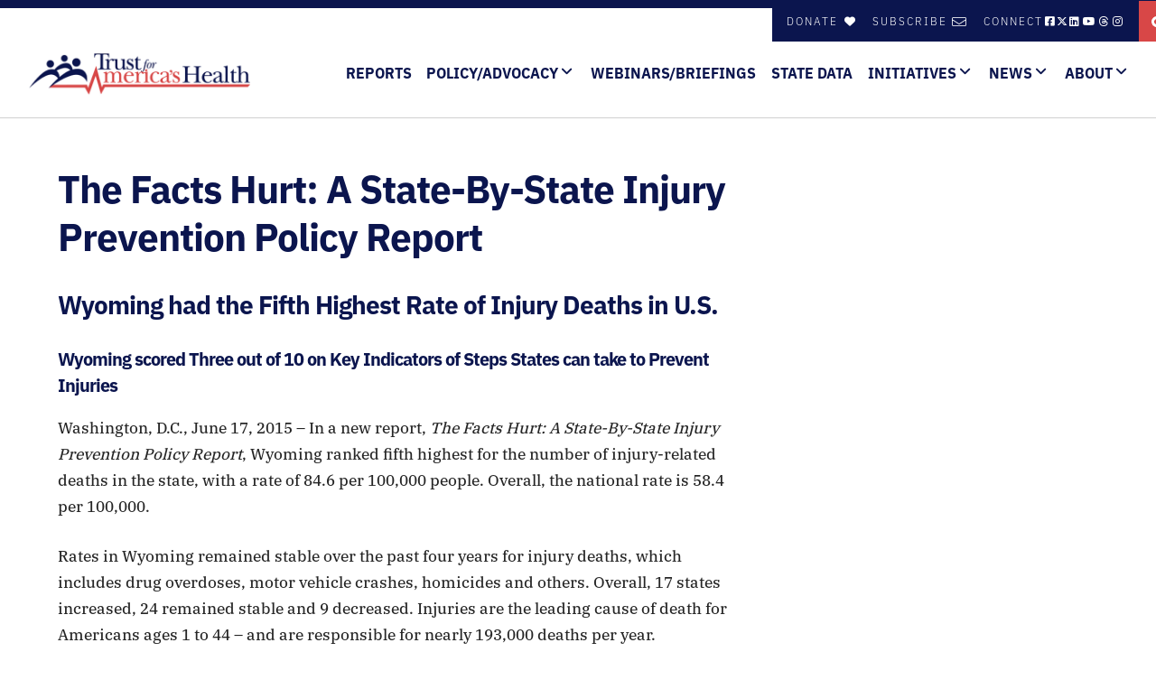

--- FILE ---
content_type: text/html; charset=UTF-8
request_url: https://www.tfah.org/releases/injuryprevention15/?state=wyoming
body_size: 26684
content:
<!doctype html>
<html lang="en-US">
<head>

	<script src="https://ajax.googleapis.com/ajax/libs/jquery/3.6.1/jquery.min.js"></script>

	<script src="/wp-content/themes/tfah/js/jquery.jcarousel.js"></script>

	<script src="https://cdnjs.cloudflare.com/ajax/libs/jStorage/0.4.12/jstorage.min.js"></script>

	<meta charset="UTF-8"><script type="text/javascript">(window.NREUM||(NREUM={})).init={ajax:{deny_list:["bam.nr-data.net"]},feature_flags:["soft_nav"]};(window.NREUM||(NREUM={})).loader_config={licenseKey:"fa6b77f066",applicationID:"171036594",browserID:"171037245"};;/*! For license information please see nr-loader-rum-1.308.0.min.js.LICENSE.txt */
(()=>{var e,t,r={163:(e,t,r)=>{"use strict";r.d(t,{j:()=>E});var n=r(384),i=r(1741);var a=r(2555);r(860).K7.genericEvents;const s="experimental.resources",o="register",c=e=>{if(!e||"string"!=typeof e)return!1;try{document.createDocumentFragment().querySelector(e)}catch{return!1}return!0};var d=r(2614),u=r(944),l=r(8122);const f="[data-nr-mask]",g=e=>(0,l.a)(e,(()=>{const e={feature_flags:[],experimental:{allow_registered_children:!1,resources:!1},mask_selector:"*",block_selector:"[data-nr-block]",mask_input_options:{color:!1,date:!1,"datetime-local":!1,email:!1,month:!1,number:!1,range:!1,search:!1,tel:!1,text:!1,time:!1,url:!1,week:!1,textarea:!1,select:!1,password:!0}};return{ajax:{deny_list:void 0,block_internal:!0,enabled:!0,autoStart:!0},api:{get allow_registered_children(){return e.feature_flags.includes(o)||e.experimental.allow_registered_children},set allow_registered_children(t){e.experimental.allow_registered_children=t},duplicate_registered_data:!1},browser_consent_mode:{enabled:!1},distributed_tracing:{enabled:void 0,exclude_newrelic_header:void 0,cors_use_newrelic_header:void 0,cors_use_tracecontext_headers:void 0,allowed_origins:void 0},get feature_flags(){return e.feature_flags},set feature_flags(t){e.feature_flags=t},generic_events:{enabled:!0,autoStart:!0},harvest:{interval:30},jserrors:{enabled:!0,autoStart:!0},logging:{enabled:!0,autoStart:!0},metrics:{enabled:!0,autoStart:!0},obfuscate:void 0,page_action:{enabled:!0},page_view_event:{enabled:!0,autoStart:!0},page_view_timing:{enabled:!0,autoStart:!0},performance:{capture_marks:!1,capture_measures:!1,capture_detail:!0,resources:{get enabled(){return e.feature_flags.includes(s)||e.experimental.resources},set enabled(t){e.experimental.resources=t},asset_types:[],first_party_domains:[],ignore_newrelic:!0}},privacy:{cookies_enabled:!0},proxy:{assets:void 0,beacon:void 0},session:{expiresMs:d.wk,inactiveMs:d.BB},session_replay:{autoStart:!0,enabled:!1,preload:!1,sampling_rate:10,error_sampling_rate:100,collect_fonts:!1,inline_images:!1,fix_stylesheets:!0,mask_all_inputs:!0,get mask_text_selector(){return e.mask_selector},set mask_text_selector(t){c(t)?e.mask_selector="".concat(t,",").concat(f):""===t||null===t?e.mask_selector=f:(0,u.R)(5,t)},get block_class(){return"nr-block"},get ignore_class(){return"nr-ignore"},get mask_text_class(){return"nr-mask"},get block_selector(){return e.block_selector},set block_selector(t){c(t)?e.block_selector+=",".concat(t):""!==t&&(0,u.R)(6,t)},get mask_input_options(){return e.mask_input_options},set mask_input_options(t){t&&"object"==typeof t?e.mask_input_options={...t,password:!0}:(0,u.R)(7,t)}},session_trace:{enabled:!0,autoStart:!0},soft_navigations:{enabled:!0,autoStart:!0},spa:{enabled:!0,autoStart:!0},ssl:void 0,user_actions:{enabled:!0,elementAttributes:["id","className","tagName","type"]}}})());var p=r(6154),m=r(9324);let h=0;const v={buildEnv:m.F3,distMethod:m.Xs,version:m.xv,originTime:p.WN},b={consented:!1},y={appMetadata:{},get consented(){return this.session?.state?.consent||b.consented},set consented(e){b.consented=e},customTransaction:void 0,denyList:void 0,disabled:!1,harvester:void 0,isolatedBacklog:!1,isRecording:!1,loaderType:void 0,maxBytes:3e4,obfuscator:void 0,onerror:void 0,ptid:void 0,releaseIds:{},session:void 0,timeKeeper:void 0,registeredEntities:[],jsAttributesMetadata:{bytes:0},get harvestCount(){return++h}},_=e=>{const t=(0,l.a)(e,y),r=Object.keys(v).reduce((e,t)=>(e[t]={value:v[t],writable:!1,configurable:!0,enumerable:!0},e),{});return Object.defineProperties(t,r)};var w=r(5701);const x=e=>{const t=e.startsWith("http");e+="/",r.p=t?e:"https://"+e};var R=r(7836),k=r(3241);const A={accountID:void 0,trustKey:void 0,agentID:void 0,licenseKey:void 0,applicationID:void 0,xpid:void 0},S=e=>(0,l.a)(e,A),T=new Set;function E(e,t={},r,s){let{init:o,info:c,loader_config:d,runtime:u={},exposed:l=!0}=t;if(!c){const e=(0,n.pV)();o=e.init,c=e.info,d=e.loader_config}e.init=g(o||{}),e.loader_config=S(d||{}),c.jsAttributes??={},p.bv&&(c.jsAttributes.isWorker=!0),e.info=(0,a.D)(c);const f=e.init,m=[c.beacon,c.errorBeacon];T.has(e.agentIdentifier)||(f.proxy.assets&&(x(f.proxy.assets),m.push(f.proxy.assets)),f.proxy.beacon&&m.push(f.proxy.beacon),e.beacons=[...m],function(e){const t=(0,n.pV)();Object.getOwnPropertyNames(i.W.prototype).forEach(r=>{const n=i.W.prototype[r];if("function"!=typeof n||"constructor"===n)return;let a=t[r];e[r]&&!1!==e.exposed&&"micro-agent"!==e.runtime?.loaderType&&(t[r]=(...t)=>{const n=e[r](...t);return a?a(...t):n})})}(e),(0,n.US)("activatedFeatures",w.B)),u.denyList=[...f.ajax.deny_list||[],...f.ajax.block_internal?m:[]],u.ptid=e.agentIdentifier,u.loaderType=r,e.runtime=_(u),T.has(e.agentIdentifier)||(e.ee=R.ee.get(e.agentIdentifier),e.exposed=l,(0,k.W)({agentIdentifier:e.agentIdentifier,drained:!!w.B?.[e.agentIdentifier],type:"lifecycle",name:"initialize",feature:void 0,data:e.config})),T.add(e.agentIdentifier)}},384:(e,t,r)=>{"use strict";r.d(t,{NT:()=>s,US:()=>u,Zm:()=>o,bQ:()=>d,dV:()=>c,pV:()=>l});var n=r(6154),i=r(1863),a=r(1910);const s={beacon:"bam.nr-data.net",errorBeacon:"bam.nr-data.net"};function o(){return n.gm.NREUM||(n.gm.NREUM={}),void 0===n.gm.newrelic&&(n.gm.newrelic=n.gm.NREUM),n.gm.NREUM}function c(){let e=o();return e.o||(e.o={ST:n.gm.setTimeout,SI:n.gm.setImmediate||n.gm.setInterval,CT:n.gm.clearTimeout,XHR:n.gm.XMLHttpRequest,REQ:n.gm.Request,EV:n.gm.Event,PR:n.gm.Promise,MO:n.gm.MutationObserver,FETCH:n.gm.fetch,WS:n.gm.WebSocket},(0,a.i)(...Object.values(e.o))),e}function d(e,t){let r=o();r.initializedAgents??={},t.initializedAt={ms:(0,i.t)(),date:new Date},r.initializedAgents[e]=t}function u(e,t){o()[e]=t}function l(){return function(){let e=o();const t=e.info||{};e.info={beacon:s.beacon,errorBeacon:s.errorBeacon,...t}}(),function(){let e=o();const t=e.init||{};e.init={...t}}(),c(),function(){let e=o();const t=e.loader_config||{};e.loader_config={...t}}(),o()}},782:(e,t,r)=>{"use strict";r.d(t,{T:()=>n});const n=r(860).K7.pageViewTiming},860:(e,t,r)=>{"use strict";r.d(t,{$J:()=>u,K7:()=>c,P3:()=>d,XX:()=>i,Yy:()=>o,df:()=>a,qY:()=>n,v4:()=>s});const n="events",i="jserrors",a="browser/blobs",s="rum",o="browser/logs",c={ajax:"ajax",genericEvents:"generic_events",jserrors:i,logging:"logging",metrics:"metrics",pageAction:"page_action",pageViewEvent:"page_view_event",pageViewTiming:"page_view_timing",sessionReplay:"session_replay",sessionTrace:"session_trace",softNav:"soft_navigations",spa:"spa"},d={[c.pageViewEvent]:1,[c.pageViewTiming]:2,[c.metrics]:3,[c.jserrors]:4,[c.spa]:5,[c.ajax]:6,[c.sessionTrace]:7,[c.softNav]:8,[c.sessionReplay]:9,[c.logging]:10,[c.genericEvents]:11},u={[c.pageViewEvent]:s,[c.pageViewTiming]:n,[c.ajax]:n,[c.spa]:n,[c.softNav]:n,[c.metrics]:i,[c.jserrors]:i,[c.sessionTrace]:a,[c.sessionReplay]:a,[c.logging]:o,[c.genericEvents]:"ins"}},944:(e,t,r)=>{"use strict";r.d(t,{R:()=>i});var n=r(3241);function i(e,t){"function"==typeof console.debug&&(console.debug("New Relic Warning: https://github.com/newrelic/newrelic-browser-agent/blob/main/docs/warning-codes.md#".concat(e),t),(0,n.W)({agentIdentifier:null,drained:null,type:"data",name:"warn",feature:"warn",data:{code:e,secondary:t}}))}},1687:(e,t,r)=>{"use strict";r.d(t,{Ak:()=>d,Ze:()=>f,x3:()=>u});var n=r(3241),i=r(7836),a=r(3606),s=r(860),o=r(2646);const c={};function d(e,t){const r={staged:!1,priority:s.P3[t]||0};l(e),c[e].get(t)||c[e].set(t,r)}function u(e,t){e&&c[e]&&(c[e].get(t)&&c[e].delete(t),p(e,t,!1),c[e].size&&g(e))}function l(e){if(!e)throw new Error("agentIdentifier required");c[e]||(c[e]=new Map)}function f(e="",t="feature",r=!1){if(l(e),!e||!c[e].get(t)||r)return p(e,t);c[e].get(t).staged=!0,g(e)}function g(e){const t=Array.from(c[e]);t.every(([e,t])=>t.staged)&&(t.sort((e,t)=>e[1].priority-t[1].priority),t.forEach(([t])=>{c[e].delete(t),p(e,t)}))}function p(e,t,r=!0){const s=e?i.ee.get(e):i.ee,c=a.i.handlers;if(!s.aborted&&s.backlog&&c){if((0,n.W)({agentIdentifier:e,type:"lifecycle",name:"drain",feature:t}),r){const e=s.backlog[t],r=c[t];if(r){for(let t=0;e&&t<e.length;++t)m(e[t],r);Object.entries(r).forEach(([e,t])=>{Object.values(t||{}).forEach(t=>{t[0]?.on&&t[0]?.context()instanceof o.y&&t[0].on(e,t[1])})})}}s.isolatedBacklog||delete c[t],s.backlog[t]=null,s.emit("drain-"+t,[])}}function m(e,t){var r=e[1];Object.values(t[r]||{}).forEach(t=>{var r=e[0];if(t[0]===r){var n=t[1],i=e[3],a=e[2];n.apply(i,a)}})}},1738:(e,t,r)=>{"use strict";r.d(t,{U:()=>g,Y:()=>f});var n=r(3241),i=r(9908),a=r(1863),s=r(944),o=r(5701),c=r(3969),d=r(8362),u=r(860),l=r(4261);function f(e,t,r,a){const f=a||r;!f||f[e]&&f[e]!==d.d.prototype[e]||(f[e]=function(){(0,i.p)(c.xV,["API/"+e+"/called"],void 0,u.K7.metrics,r.ee),(0,n.W)({agentIdentifier:r.agentIdentifier,drained:!!o.B?.[r.agentIdentifier],type:"data",name:"api",feature:l.Pl+e,data:{}});try{return t.apply(this,arguments)}catch(e){(0,s.R)(23,e)}})}function g(e,t,r,n,s){const o=e.info;null===r?delete o.jsAttributes[t]:o.jsAttributes[t]=r,(s||null===r)&&(0,i.p)(l.Pl+n,[(0,a.t)(),t,r],void 0,"session",e.ee)}},1741:(e,t,r)=>{"use strict";r.d(t,{W:()=>a});var n=r(944),i=r(4261);class a{#e(e,...t){if(this[e]!==a.prototype[e])return this[e](...t);(0,n.R)(35,e)}addPageAction(e,t){return this.#e(i.hG,e,t)}register(e){return this.#e(i.eY,e)}recordCustomEvent(e,t){return this.#e(i.fF,e,t)}setPageViewName(e,t){return this.#e(i.Fw,e,t)}setCustomAttribute(e,t,r){return this.#e(i.cD,e,t,r)}noticeError(e,t){return this.#e(i.o5,e,t)}setUserId(e,t=!1){return this.#e(i.Dl,e,t)}setApplicationVersion(e){return this.#e(i.nb,e)}setErrorHandler(e){return this.#e(i.bt,e)}addRelease(e,t){return this.#e(i.k6,e,t)}log(e,t){return this.#e(i.$9,e,t)}start(){return this.#e(i.d3)}finished(e){return this.#e(i.BL,e)}recordReplay(){return this.#e(i.CH)}pauseReplay(){return this.#e(i.Tb)}addToTrace(e){return this.#e(i.U2,e)}setCurrentRouteName(e){return this.#e(i.PA,e)}interaction(e){return this.#e(i.dT,e)}wrapLogger(e,t,r){return this.#e(i.Wb,e,t,r)}measure(e,t){return this.#e(i.V1,e,t)}consent(e){return this.#e(i.Pv,e)}}},1863:(e,t,r)=>{"use strict";function n(){return Math.floor(performance.now())}r.d(t,{t:()=>n})},1910:(e,t,r)=>{"use strict";r.d(t,{i:()=>a});var n=r(944);const i=new Map;function a(...e){return e.every(e=>{if(i.has(e))return i.get(e);const t="function"==typeof e?e.toString():"",r=t.includes("[native code]"),a=t.includes("nrWrapper");return r||a||(0,n.R)(64,e?.name||t),i.set(e,r),r})}},2555:(e,t,r)=>{"use strict";r.d(t,{D:()=>o,f:()=>s});var n=r(384),i=r(8122);const a={beacon:n.NT.beacon,errorBeacon:n.NT.errorBeacon,licenseKey:void 0,applicationID:void 0,sa:void 0,queueTime:void 0,applicationTime:void 0,ttGuid:void 0,user:void 0,account:void 0,product:void 0,extra:void 0,jsAttributes:{},userAttributes:void 0,atts:void 0,transactionName:void 0,tNamePlain:void 0};function s(e){try{return!!e.licenseKey&&!!e.errorBeacon&&!!e.applicationID}catch(e){return!1}}const o=e=>(0,i.a)(e,a)},2614:(e,t,r)=>{"use strict";r.d(t,{BB:()=>s,H3:()=>n,g:()=>d,iL:()=>c,tS:()=>o,uh:()=>i,wk:()=>a});const n="NRBA",i="SESSION",a=144e5,s=18e5,o={STARTED:"session-started",PAUSE:"session-pause",RESET:"session-reset",RESUME:"session-resume",UPDATE:"session-update"},c={SAME_TAB:"same-tab",CROSS_TAB:"cross-tab"},d={OFF:0,FULL:1,ERROR:2}},2646:(e,t,r)=>{"use strict";r.d(t,{y:()=>n});class n{constructor(e){this.contextId=e}}},2843:(e,t,r)=>{"use strict";r.d(t,{G:()=>a,u:()=>i});var n=r(3878);function i(e,t=!1,r,i){(0,n.DD)("visibilitychange",function(){if(t)return void("hidden"===document.visibilityState&&e());e(document.visibilityState)},r,i)}function a(e,t,r){(0,n.sp)("pagehide",e,t,r)}},3241:(e,t,r)=>{"use strict";r.d(t,{W:()=>a});var n=r(6154);const i="newrelic";function a(e={}){try{n.gm.dispatchEvent(new CustomEvent(i,{detail:e}))}catch(e){}}},3606:(e,t,r)=>{"use strict";r.d(t,{i:()=>a});var n=r(9908);a.on=s;var i=a.handlers={};function a(e,t,r,a){s(a||n.d,i,e,t,r)}function s(e,t,r,i,a){a||(a="feature"),e||(e=n.d);var s=t[a]=t[a]||{};(s[r]=s[r]||[]).push([e,i])}},3878:(e,t,r)=>{"use strict";function n(e,t){return{capture:e,passive:!1,signal:t}}function i(e,t,r=!1,i){window.addEventListener(e,t,n(r,i))}function a(e,t,r=!1,i){document.addEventListener(e,t,n(r,i))}r.d(t,{DD:()=>a,jT:()=>n,sp:()=>i})},3969:(e,t,r)=>{"use strict";r.d(t,{TZ:()=>n,XG:()=>o,rs:()=>i,xV:()=>s,z_:()=>a});const n=r(860).K7.metrics,i="sm",a="cm",s="storeSupportabilityMetrics",o="storeEventMetrics"},4234:(e,t,r)=>{"use strict";r.d(t,{W:()=>a});var n=r(7836),i=r(1687);class a{constructor(e,t){this.agentIdentifier=e,this.ee=n.ee.get(e),this.featureName=t,this.blocked=!1}deregisterDrain(){(0,i.x3)(this.agentIdentifier,this.featureName)}}},4261:(e,t,r)=>{"use strict";r.d(t,{$9:()=>d,BL:()=>o,CH:()=>g,Dl:()=>_,Fw:()=>y,PA:()=>h,Pl:()=>n,Pv:()=>k,Tb:()=>l,U2:()=>a,V1:()=>R,Wb:()=>x,bt:()=>b,cD:()=>v,d3:()=>w,dT:()=>c,eY:()=>p,fF:()=>f,hG:()=>i,k6:()=>s,nb:()=>m,o5:()=>u});const n="api-",i="addPageAction",a="addToTrace",s="addRelease",o="finished",c="interaction",d="log",u="noticeError",l="pauseReplay",f="recordCustomEvent",g="recordReplay",p="register",m="setApplicationVersion",h="setCurrentRouteName",v="setCustomAttribute",b="setErrorHandler",y="setPageViewName",_="setUserId",w="start",x="wrapLogger",R="measure",k="consent"},5289:(e,t,r)=>{"use strict";r.d(t,{GG:()=>s,Qr:()=>c,sB:()=>o});var n=r(3878),i=r(6389);function a(){return"undefined"==typeof document||"complete"===document.readyState}function s(e,t){if(a())return e();const r=(0,i.J)(e),s=setInterval(()=>{a()&&(clearInterval(s),r())},500);(0,n.sp)("load",r,t)}function o(e){if(a())return e();(0,n.DD)("DOMContentLoaded",e)}function c(e){if(a())return e();(0,n.sp)("popstate",e)}},5607:(e,t,r)=>{"use strict";r.d(t,{W:()=>n});const n=(0,r(9566).bz)()},5701:(e,t,r)=>{"use strict";r.d(t,{B:()=>a,t:()=>s});var n=r(3241);const i=new Set,a={};function s(e,t){const r=t.agentIdentifier;a[r]??={},e&&"object"==typeof e&&(i.has(r)||(t.ee.emit("rumresp",[e]),a[r]=e,i.add(r),(0,n.W)({agentIdentifier:r,loaded:!0,drained:!0,type:"lifecycle",name:"load",feature:void 0,data:e})))}},6154:(e,t,r)=>{"use strict";r.d(t,{OF:()=>c,RI:()=>i,WN:()=>u,bv:()=>a,eN:()=>l,gm:()=>s,mw:()=>o,sb:()=>d});var n=r(1863);const i="undefined"!=typeof window&&!!window.document,a="undefined"!=typeof WorkerGlobalScope&&("undefined"!=typeof self&&self instanceof WorkerGlobalScope&&self.navigator instanceof WorkerNavigator||"undefined"!=typeof globalThis&&globalThis instanceof WorkerGlobalScope&&globalThis.navigator instanceof WorkerNavigator),s=i?window:"undefined"!=typeof WorkerGlobalScope&&("undefined"!=typeof self&&self instanceof WorkerGlobalScope&&self||"undefined"!=typeof globalThis&&globalThis instanceof WorkerGlobalScope&&globalThis),o=Boolean("hidden"===s?.document?.visibilityState),c=/iPad|iPhone|iPod/.test(s.navigator?.userAgent),d=c&&"undefined"==typeof SharedWorker,u=((()=>{const e=s.navigator?.userAgent?.match(/Firefox[/\s](\d+\.\d+)/);Array.isArray(e)&&e.length>=2&&e[1]})(),Date.now()-(0,n.t)()),l=()=>"undefined"!=typeof PerformanceNavigationTiming&&s?.performance?.getEntriesByType("navigation")?.[0]?.responseStart},6389:(e,t,r)=>{"use strict";function n(e,t=500,r={}){const n=r?.leading||!1;let i;return(...r)=>{n&&void 0===i&&(e.apply(this,r),i=setTimeout(()=>{i=clearTimeout(i)},t)),n||(clearTimeout(i),i=setTimeout(()=>{e.apply(this,r)},t))}}function i(e){let t=!1;return(...r)=>{t||(t=!0,e.apply(this,r))}}r.d(t,{J:()=>i,s:()=>n})},6630:(e,t,r)=>{"use strict";r.d(t,{T:()=>n});const n=r(860).K7.pageViewEvent},7699:(e,t,r)=>{"use strict";r.d(t,{It:()=>a,KC:()=>o,No:()=>i,qh:()=>s});var n=r(860);const i=16e3,a=1e6,s="SESSION_ERROR",o={[n.K7.logging]:!0,[n.K7.genericEvents]:!1,[n.K7.jserrors]:!1,[n.K7.ajax]:!1}},7836:(e,t,r)=>{"use strict";r.d(t,{P:()=>o,ee:()=>c});var n=r(384),i=r(8990),a=r(2646),s=r(5607);const o="nr@context:".concat(s.W),c=function e(t,r){var n={},s={},u={},l=!1;try{l=16===r.length&&d.initializedAgents?.[r]?.runtime.isolatedBacklog}catch(e){}var f={on:p,addEventListener:p,removeEventListener:function(e,t){var r=n[e];if(!r)return;for(var i=0;i<r.length;i++)r[i]===t&&r.splice(i,1)},emit:function(e,r,n,i,a){!1!==a&&(a=!0);if(c.aborted&&!i)return;t&&a&&t.emit(e,r,n);var o=g(n);m(e).forEach(e=>{e.apply(o,r)});var d=v()[s[e]];d&&d.push([f,e,r,o]);return o},get:h,listeners:m,context:g,buffer:function(e,t){const r=v();if(t=t||"feature",f.aborted)return;Object.entries(e||{}).forEach(([e,n])=>{s[n]=t,t in r||(r[t]=[])})},abort:function(){f._aborted=!0,Object.keys(f.backlog).forEach(e=>{delete f.backlog[e]})},isBuffering:function(e){return!!v()[s[e]]},debugId:r,backlog:l?{}:t&&"object"==typeof t.backlog?t.backlog:{},isolatedBacklog:l};return Object.defineProperty(f,"aborted",{get:()=>{let e=f._aborted||!1;return e||(t&&(e=t.aborted),e)}}),f;function g(e){return e&&e instanceof a.y?e:e?(0,i.I)(e,o,()=>new a.y(o)):new a.y(o)}function p(e,t){n[e]=m(e).concat(t)}function m(e){return n[e]||[]}function h(t){return u[t]=u[t]||e(f,t)}function v(){return f.backlog}}(void 0,"globalEE"),d=(0,n.Zm)();d.ee||(d.ee=c)},8122:(e,t,r)=>{"use strict";r.d(t,{a:()=>i});var n=r(944);function i(e,t){try{if(!e||"object"!=typeof e)return(0,n.R)(3);if(!t||"object"!=typeof t)return(0,n.R)(4);const r=Object.create(Object.getPrototypeOf(t),Object.getOwnPropertyDescriptors(t)),a=0===Object.keys(r).length?e:r;for(let s in a)if(void 0!==e[s])try{if(null===e[s]){r[s]=null;continue}Array.isArray(e[s])&&Array.isArray(t[s])?r[s]=Array.from(new Set([...e[s],...t[s]])):"object"==typeof e[s]&&"object"==typeof t[s]?r[s]=i(e[s],t[s]):r[s]=e[s]}catch(e){r[s]||(0,n.R)(1,e)}return r}catch(e){(0,n.R)(2,e)}}},8362:(e,t,r)=>{"use strict";r.d(t,{d:()=>a});var n=r(9566),i=r(1741);class a extends i.W{agentIdentifier=(0,n.LA)(16)}},8374:(e,t,r)=>{r.nc=(()=>{try{return document?.currentScript?.nonce}catch(e){}return""})()},8990:(e,t,r)=>{"use strict";r.d(t,{I:()=>i});var n=Object.prototype.hasOwnProperty;function i(e,t,r){if(n.call(e,t))return e[t];var i=r();if(Object.defineProperty&&Object.keys)try{return Object.defineProperty(e,t,{value:i,writable:!0,enumerable:!1}),i}catch(e){}return e[t]=i,i}},9324:(e,t,r)=>{"use strict";r.d(t,{F3:()=>i,Xs:()=>a,xv:()=>n});const n="1.308.0",i="PROD",a="CDN"},9566:(e,t,r)=>{"use strict";r.d(t,{LA:()=>o,bz:()=>s});var n=r(6154);const i="xxxxxxxx-xxxx-4xxx-yxxx-xxxxxxxxxxxx";function a(e,t){return e?15&e[t]:16*Math.random()|0}function s(){const e=n.gm?.crypto||n.gm?.msCrypto;let t,r=0;return e&&e.getRandomValues&&(t=e.getRandomValues(new Uint8Array(30))),i.split("").map(e=>"x"===e?a(t,r++).toString(16):"y"===e?(3&a()|8).toString(16):e).join("")}function o(e){const t=n.gm?.crypto||n.gm?.msCrypto;let r,i=0;t&&t.getRandomValues&&(r=t.getRandomValues(new Uint8Array(e)));const s=[];for(var o=0;o<e;o++)s.push(a(r,i++).toString(16));return s.join("")}},9908:(e,t,r)=>{"use strict";r.d(t,{d:()=>n,p:()=>i});var n=r(7836).ee.get("handle");function i(e,t,r,i,a){a?(a.buffer([e],i),a.emit(e,t,r)):(n.buffer([e],i),n.emit(e,t,r))}}},n={};function i(e){var t=n[e];if(void 0!==t)return t.exports;var a=n[e]={exports:{}};return r[e](a,a.exports,i),a.exports}i.m=r,i.d=(e,t)=>{for(var r in t)i.o(t,r)&&!i.o(e,r)&&Object.defineProperty(e,r,{enumerable:!0,get:t[r]})},i.f={},i.e=e=>Promise.all(Object.keys(i.f).reduce((t,r)=>(i.f[r](e,t),t),[])),i.u=e=>"nr-rum-1.308.0.min.js",i.o=(e,t)=>Object.prototype.hasOwnProperty.call(e,t),e={},t="NRBA-1.308.0.PROD:",i.l=(r,n,a,s)=>{if(e[r])e[r].push(n);else{var o,c;if(void 0!==a)for(var d=document.getElementsByTagName("script"),u=0;u<d.length;u++){var l=d[u];if(l.getAttribute("src")==r||l.getAttribute("data-webpack")==t+a){o=l;break}}if(!o){c=!0;var f={296:"sha512-+MIMDsOcckGXa1EdWHqFNv7P+JUkd5kQwCBr3KE6uCvnsBNUrdSt4a/3/L4j4TxtnaMNjHpza2/erNQbpacJQA=="};(o=document.createElement("script")).charset="utf-8",i.nc&&o.setAttribute("nonce",i.nc),o.setAttribute("data-webpack",t+a),o.src=r,0!==o.src.indexOf(window.location.origin+"/")&&(o.crossOrigin="anonymous"),f[s]&&(o.integrity=f[s])}e[r]=[n];var g=(t,n)=>{o.onerror=o.onload=null,clearTimeout(p);var i=e[r];if(delete e[r],o.parentNode&&o.parentNode.removeChild(o),i&&i.forEach(e=>e(n)),t)return t(n)},p=setTimeout(g.bind(null,void 0,{type:"timeout",target:o}),12e4);o.onerror=g.bind(null,o.onerror),o.onload=g.bind(null,o.onload),c&&document.head.appendChild(o)}},i.r=e=>{"undefined"!=typeof Symbol&&Symbol.toStringTag&&Object.defineProperty(e,Symbol.toStringTag,{value:"Module"}),Object.defineProperty(e,"__esModule",{value:!0})},i.p="https://js-agent.newrelic.com/",(()=>{var e={374:0,840:0};i.f.j=(t,r)=>{var n=i.o(e,t)?e[t]:void 0;if(0!==n)if(n)r.push(n[2]);else{var a=new Promise((r,i)=>n=e[t]=[r,i]);r.push(n[2]=a);var s=i.p+i.u(t),o=new Error;i.l(s,r=>{if(i.o(e,t)&&(0!==(n=e[t])&&(e[t]=void 0),n)){var a=r&&("load"===r.type?"missing":r.type),s=r&&r.target&&r.target.src;o.message="Loading chunk "+t+" failed: ("+a+": "+s+")",o.name="ChunkLoadError",o.type=a,o.request=s,n[1](o)}},"chunk-"+t,t)}};var t=(t,r)=>{var n,a,[s,o,c]=r,d=0;if(s.some(t=>0!==e[t])){for(n in o)i.o(o,n)&&(i.m[n]=o[n]);if(c)c(i)}for(t&&t(r);d<s.length;d++)a=s[d],i.o(e,a)&&e[a]&&e[a][0](),e[a]=0},r=self["webpackChunk:NRBA-1.308.0.PROD"]=self["webpackChunk:NRBA-1.308.0.PROD"]||[];r.forEach(t.bind(null,0)),r.push=t.bind(null,r.push.bind(r))})(),(()=>{"use strict";i(8374);var e=i(8362),t=i(860);const r=Object.values(t.K7);var n=i(163);var a=i(9908),s=i(1863),o=i(4261),c=i(1738);var d=i(1687),u=i(4234),l=i(5289),f=i(6154),g=i(944),p=i(384);const m=e=>f.RI&&!0===e?.privacy.cookies_enabled;function h(e){return!!(0,p.dV)().o.MO&&m(e)&&!0===e?.session_trace.enabled}var v=i(6389),b=i(7699);class y extends u.W{constructor(e,t){super(e.agentIdentifier,t),this.agentRef=e,this.abortHandler=void 0,this.featAggregate=void 0,this.loadedSuccessfully=void 0,this.onAggregateImported=new Promise(e=>{this.loadedSuccessfully=e}),this.deferred=Promise.resolve(),!1===e.init[this.featureName].autoStart?this.deferred=new Promise((t,r)=>{this.ee.on("manual-start-all",(0,v.J)(()=>{(0,d.Ak)(e.agentIdentifier,this.featureName),t()}))}):(0,d.Ak)(e.agentIdentifier,t)}importAggregator(e,t,r={}){if(this.featAggregate)return;const n=async()=>{let n;await this.deferred;try{if(m(e.init)){const{setupAgentSession:t}=await i.e(296).then(i.bind(i,3305));n=t(e)}}catch(e){(0,g.R)(20,e),this.ee.emit("internal-error",[e]),(0,a.p)(b.qh,[e],void 0,this.featureName,this.ee)}try{if(!this.#t(this.featureName,n,e.init))return(0,d.Ze)(this.agentIdentifier,this.featureName),void this.loadedSuccessfully(!1);const{Aggregate:i}=await t();this.featAggregate=new i(e,r),e.runtime.harvester.initializedAggregates.push(this.featAggregate),this.loadedSuccessfully(!0)}catch(e){(0,g.R)(34,e),this.abortHandler?.(),(0,d.Ze)(this.agentIdentifier,this.featureName,!0),this.loadedSuccessfully(!1),this.ee&&this.ee.abort()}};f.RI?(0,l.GG)(()=>n(),!0):n()}#t(e,r,n){if(this.blocked)return!1;switch(e){case t.K7.sessionReplay:return h(n)&&!!r;case t.K7.sessionTrace:return!!r;default:return!0}}}var _=i(6630),w=i(2614),x=i(3241);class R extends y{static featureName=_.T;constructor(e){var t;super(e,_.T),this.setupInspectionEvents(e.agentIdentifier),t=e,(0,c.Y)(o.Fw,function(e,r){"string"==typeof e&&("/"!==e.charAt(0)&&(e="/"+e),t.runtime.customTransaction=(r||"http://custom.transaction")+e,(0,a.p)(o.Pl+o.Fw,[(0,s.t)()],void 0,void 0,t.ee))},t),this.importAggregator(e,()=>i.e(296).then(i.bind(i,3943)))}setupInspectionEvents(e){const t=(t,r)=>{t&&(0,x.W)({agentIdentifier:e,timeStamp:t.timeStamp,loaded:"complete"===t.target.readyState,type:"window",name:r,data:t.target.location+""})};(0,l.sB)(e=>{t(e,"DOMContentLoaded")}),(0,l.GG)(e=>{t(e,"load")}),(0,l.Qr)(e=>{t(e,"navigate")}),this.ee.on(w.tS.UPDATE,(t,r)=>{(0,x.W)({agentIdentifier:e,type:"lifecycle",name:"session",data:r})})}}class k extends e.d{constructor(e){var t;(super(),f.gm)?(this.features={},(0,p.bQ)(this.agentIdentifier,this),this.desiredFeatures=new Set(e.features||[]),this.desiredFeatures.add(R),(0,n.j)(this,e,e.loaderType||"agent"),t=this,(0,c.Y)(o.cD,function(e,r,n=!1){if("string"==typeof e){if(["string","number","boolean"].includes(typeof r)||null===r)return(0,c.U)(t,e,r,o.cD,n);(0,g.R)(40,typeof r)}else(0,g.R)(39,typeof e)},t),function(e){(0,c.Y)(o.Dl,function(t,r=!1){if("string"!=typeof t&&null!==t)return void(0,g.R)(41,typeof t);const n=e.info.jsAttributes["enduser.id"];r&&null!=n&&n!==t?(0,a.p)(o.Pl+"setUserIdAndResetSession",[t],void 0,"session",e.ee):(0,c.U)(e,"enduser.id",t,o.Dl,!0)},e)}(this),function(e){(0,c.Y)(o.nb,function(t){if("string"==typeof t||null===t)return(0,c.U)(e,"application.version",t,o.nb,!1);(0,g.R)(42,typeof t)},e)}(this),function(e){(0,c.Y)(o.d3,function(){e.ee.emit("manual-start-all")},e)}(this),function(e){(0,c.Y)(o.Pv,function(t=!0){if("boolean"==typeof t){if((0,a.p)(o.Pl+o.Pv,[t],void 0,"session",e.ee),e.runtime.consented=t,t){const t=e.features.page_view_event;t.onAggregateImported.then(e=>{const r=t.featAggregate;e&&!r.sentRum&&r.sendRum()})}}else(0,g.R)(65,typeof t)},e)}(this),this.run()):(0,g.R)(21)}get config(){return{info:this.info,init:this.init,loader_config:this.loader_config,runtime:this.runtime}}get api(){return this}run(){try{const e=function(e){const t={};return r.forEach(r=>{t[r]=!!e[r]?.enabled}),t}(this.init),n=[...this.desiredFeatures];n.sort((e,r)=>t.P3[e.featureName]-t.P3[r.featureName]),n.forEach(r=>{if(!e[r.featureName]&&r.featureName!==t.K7.pageViewEvent)return;if(r.featureName===t.K7.spa)return void(0,g.R)(67);const n=function(e){switch(e){case t.K7.ajax:return[t.K7.jserrors];case t.K7.sessionTrace:return[t.K7.ajax,t.K7.pageViewEvent];case t.K7.sessionReplay:return[t.K7.sessionTrace];case t.K7.pageViewTiming:return[t.K7.pageViewEvent];default:return[]}}(r.featureName).filter(e=>!(e in this.features));n.length>0&&(0,g.R)(36,{targetFeature:r.featureName,missingDependencies:n}),this.features[r.featureName]=new r(this)})}catch(e){(0,g.R)(22,e);for(const e in this.features)this.features[e].abortHandler?.();const t=(0,p.Zm)();delete t.initializedAgents[this.agentIdentifier]?.features,delete this.sharedAggregator;return t.ee.get(this.agentIdentifier).abort(),!1}}}var A=i(2843),S=i(782);class T extends y{static featureName=S.T;constructor(e){super(e,S.T),f.RI&&((0,A.u)(()=>(0,a.p)("docHidden",[(0,s.t)()],void 0,S.T,this.ee),!0),(0,A.G)(()=>(0,a.p)("winPagehide",[(0,s.t)()],void 0,S.T,this.ee)),this.importAggregator(e,()=>i.e(296).then(i.bind(i,2117))))}}var E=i(3969);class I extends y{static featureName=E.TZ;constructor(e){super(e,E.TZ),f.RI&&document.addEventListener("securitypolicyviolation",e=>{(0,a.p)(E.xV,["Generic/CSPViolation/Detected"],void 0,this.featureName,this.ee)}),this.importAggregator(e,()=>i.e(296).then(i.bind(i,9623)))}}new k({features:[R,T,I],loaderType:"lite"})})()})();</script>
	<meta name="viewport" content="width=device-width, initial-scale=1">
	<link rel="profile" href="https://gmpg.org/xfn/11">
	<meta name="format-detection" content="telephone=no">

	<link href="favicon.ico" rel="shortcut icon">

	<link rel="stylesheet" href="https://cdnjs.cloudflare.com/ajax/libs/font-awesome/6.4.2/css/all.min.css" />

	<meta name='robots' content='index, follow, max-image-preview:large, max-snippet:-1, max-video-preview:-1' />

	<!-- This site is optimized with the Yoast SEO plugin v22.5 - https://yoast.com/wordpress/plugins/seo/ -->
	<title>The Facts Hurt: A State-By-State Injury Prevention Policy Report - TFAH</title>
	<link rel="canonical" href="https://www.tfah.org/releases/injuryprevention15/" />
	<meta property="og:locale" content="en_US" />
	<meta property="og:type" content="article" />
	<meta property="og:title" content="The Facts Hurt: A State-By-State Injury Prevention Policy Report - TFAH" />
	<meta property="og:description" content="«state» had the «injury_rank_uc» Rate of Injury Deaths in U.S. «state» scored «score_uc» out of 10 on Key Indicators of Steps States can take to Prevent Injuries Washington, D.C., June 17, 2015 – In a new report, The Facts Hurt: A State-By-State Injury Prevention Policy Report, «state» ranked «injury_rank_lc» for the number of injury-related deaths [&hellip;]" />
	<meta property="og:url" content="https://www.tfah.org/releases/injuryprevention15/" />
	<meta property="og:site_name" content="TFAH" />
	<meta property="article:publisher" content="https://www.facebook.com/Trust-for-Americas-Health-161613058024/" />
	<meta property="article:modified_time" content="2018-08-07T20:04:07+00:00" />
	<meta name="twitter:card" content="summary_large_image" />
	<meta name="twitter:site" content="@healthyamerica1" />
	<meta name="twitter:label1" content="Est. reading time" />
	<meta name="twitter:data1" content="9 minutes" />
	<script type="application/ld+json" class="yoast-schema-graph">{"@context":"https://schema.org","@graph":[{"@type":"WebPage","@id":"https://www.tfah.org/releases/injuryprevention15/","url":"https://www.tfah.org/releases/injuryprevention15/","name":"The Facts Hurt: A State-By-State Injury Prevention Policy Report - TFAH","isPartOf":{"@id":"https://www.tfah.org/#website"},"datePublished":"2015-06-17T04:00:00+00:00","dateModified":"2018-08-07T20:04:07+00:00","breadcrumb":{"@id":"https://www.tfah.org/releases/injuryprevention15/#breadcrumb"},"inLanguage":"en-US","potentialAction":[{"@type":"ReadAction","target":["https://www.tfah.org/releases/injuryprevention15/"]}]},{"@type":"BreadcrumbList","@id":"https://www.tfah.org/releases/injuryprevention15/#breadcrumb","itemListElement":[{"@type":"ListItem","position":1,"name":"Home","item":"https://www.tfah.org/"},{"@type":"ListItem","position":2,"name":"State Releases","item":"https://www.tfah.org/releases/"},{"@type":"ListItem","position":3,"name":"The Facts Hurt: A State-By-State Injury Prevention Policy Report","item":"https://www.tfah.org/report-details/the-facts-hurt-a-state-by-state-injury-prevention-policy-report/"},{"@type":"ListItem","position":4,"name":"The Facts Hurt: A State-By-State Injury Prevention Policy Report"}]},{"@type":"WebSite","@id":"https://www.tfah.org/#website","url":"https://www.tfah.org/","name":"TFAH","description":"Trust for America&#039;s Health","publisher":{"@id":"https://www.tfah.org/#organization"},"potentialAction":[{"@type":"SearchAction","target":{"@type":"EntryPoint","urlTemplate":"https://www.tfah.org/?s={search_term_string}"},"query-input":"required name=search_term_string"}],"inLanguage":"en-US"},{"@type":"Organization","@id":"https://www.tfah.org/#organization","name":"Trust for America's Health","url":"https://www.tfah.org/","logo":{"@type":"ImageObject","inLanguage":"en-US","@id":"https://www.tfah.org/#/schema/logo/image/","url":"https://tfah.org/wp-content/uploads/2018/08/tfah-logo.png","contentUrl":"https://tfah.org/wp-content/uploads/2018/08/tfah-logo.png","width":510,"height":100,"caption":"Trust for America's Health"},"image":{"@id":"https://www.tfah.org/#/schema/logo/image/"},"sameAs":["https://www.facebook.com/Trust-for-Americas-Health-161613058024/","https://x.com/healthyamerica1"]}]}</script>
	<!-- / Yoast SEO plugin. -->


<link rel='dns-prefetch' href='//www.tfah.org' />
<link rel='dns-prefetch' href='//static.addtoany.com' />
<link rel="alternate" type="application/rss+xml" title="TFAH &raquo; Feed" href="https://www.tfah.org/feed/" />
<link rel="alternate" type="application/rss+xml" title="TFAH &raquo; Comments Feed" href="https://www.tfah.org/comments/feed/" />
<script type="text/javascript">
/* <![CDATA[ */
window._wpemojiSettings = {"baseUrl":"https:\/\/s.w.org\/images\/core\/emoji\/14.0.0\/72x72\/","ext":".png","svgUrl":"https:\/\/s.w.org\/images\/core\/emoji\/14.0.0\/svg\/","svgExt":".svg","source":{"concatemoji":"https:\/\/www.tfah.org\/wp-includes\/js\/wp-emoji-release.min.js?ver=6.4.3"}};
/*! This file is auto-generated */
!function(i,n){var o,s,e;function c(e){try{var t={supportTests:e,timestamp:(new Date).valueOf()};sessionStorage.setItem(o,JSON.stringify(t))}catch(e){}}function p(e,t,n){e.clearRect(0,0,e.canvas.width,e.canvas.height),e.fillText(t,0,0);var t=new Uint32Array(e.getImageData(0,0,e.canvas.width,e.canvas.height).data),r=(e.clearRect(0,0,e.canvas.width,e.canvas.height),e.fillText(n,0,0),new Uint32Array(e.getImageData(0,0,e.canvas.width,e.canvas.height).data));return t.every(function(e,t){return e===r[t]})}function u(e,t,n){switch(t){case"flag":return n(e,"\ud83c\udff3\ufe0f\u200d\u26a7\ufe0f","\ud83c\udff3\ufe0f\u200b\u26a7\ufe0f")?!1:!n(e,"\ud83c\uddfa\ud83c\uddf3","\ud83c\uddfa\u200b\ud83c\uddf3")&&!n(e,"\ud83c\udff4\udb40\udc67\udb40\udc62\udb40\udc65\udb40\udc6e\udb40\udc67\udb40\udc7f","\ud83c\udff4\u200b\udb40\udc67\u200b\udb40\udc62\u200b\udb40\udc65\u200b\udb40\udc6e\u200b\udb40\udc67\u200b\udb40\udc7f");case"emoji":return!n(e,"\ud83e\udef1\ud83c\udffb\u200d\ud83e\udef2\ud83c\udfff","\ud83e\udef1\ud83c\udffb\u200b\ud83e\udef2\ud83c\udfff")}return!1}function f(e,t,n){var r="undefined"!=typeof WorkerGlobalScope&&self instanceof WorkerGlobalScope?new OffscreenCanvas(300,150):i.createElement("canvas"),a=r.getContext("2d",{willReadFrequently:!0}),o=(a.textBaseline="top",a.font="600 32px Arial",{});return e.forEach(function(e){o[e]=t(a,e,n)}),o}function t(e){var t=i.createElement("script");t.src=e,t.defer=!0,i.head.appendChild(t)}"undefined"!=typeof Promise&&(o="wpEmojiSettingsSupports",s=["flag","emoji"],n.supports={everything:!0,everythingExceptFlag:!0},e=new Promise(function(e){i.addEventListener("DOMContentLoaded",e,{once:!0})}),new Promise(function(t){var n=function(){try{var e=JSON.parse(sessionStorage.getItem(o));if("object"==typeof e&&"number"==typeof e.timestamp&&(new Date).valueOf()<e.timestamp+604800&&"object"==typeof e.supportTests)return e.supportTests}catch(e){}return null}();if(!n){if("undefined"!=typeof Worker&&"undefined"!=typeof OffscreenCanvas&&"undefined"!=typeof URL&&URL.createObjectURL&&"undefined"!=typeof Blob)try{var e="postMessage("+f.toString()+"("+[JSON.stringify(s),u.toString(),p.toString()].join(",")+"));",r=new Blob([e],{type:"text/javascript"}),a=new Worker(URL.createObjectURL(r),{name:"wpTestEmojiSupports"});return void(a.onmessage=function(e){c(n=e.data),a.terminate(),t(n)})}catch(e){}c(n=f(s,u,p))}t(n)}).then(function(e){for(var t in e)n.supports[t]=e[t],n.supports.everything=n.supports.everything&&n.supports[t],"flag"!==t&&(n.supports.everythingExceptFlag=n.supports.everythingExceptFlag&&n.supports[t]);n.supports.everythingExceptFlag=n.supports.everythingExceptFlag&&!n.supports.flag,n.DOMReady=!1,n.readyCallback=function(){n.DOMReady=!0}}).then(function(){return e}).then(function(){var e;n.supports.everything||(n.readyCallback(),(e=n.source||{}).concatemoji?t(e.concatemoji):e.wpemoji&&e.twemoji&&(t(e.twemoji),t(e.wpemoji)))}))}((window,document),window._wpemojiSettings);
/* ]]> */
</script>
<style id='wp-emoji-styles-inline-css' type='text/css'>

	img.wp-smiley, img.emoji {
		display: inline !important;
		border: none !important;
		box-shadow: none !important;
		height: 1em !important;
		width: 1em !important;
		margin: 0 0.07em !important;
		vertical-align: -0.1em !important;
		background: none !important;
		padding: 0 !important;
	}
</style>
<link rel='stylesheet' id='wp-block-library-css' href='https://www.tfah.org/wp-includes/css/dist/block-library/style.min.css?ver=6.4.3' type='text/css' media='all' />
<style id='classic-theme-styles-inline-css' type='text/css'>
/*! This file is auto-generated */
.wp-block-button__link{color:#fff;background-color:#32373c;border-radius:9999px;box-shadow:none;text-decoration:none;padding:calc(.667em + 2px) calc(1.333em + 2px);font-size:1.125em}.wp-block-file__button{background:#32373c;color:#fff;text-decoration:none}
</style>
<style id='global-styles-inline-css' type='text/css'>
body{--wp--preset--color--black: #000000;--wp--preset--color--cyan-bluish-gray: #abb8c3;--wp--preset--color--white: #ffffff;--wp--preset--color--pale-pink: #f78da7;--wp--preset--color--vivid-red: #cf2e2e;--wp--preset--color--luminous-vivid-orange: #ff6900;--wp--preset--color--luminous-vivid-amber: #fcb900;--wp--preset--color--light-green-cyan: #7bdcb5;--wp--preset--color--vivid-green-cyan: #00d084;--wp--preset--color--pale-cyan-blue: #8ed1fc;--wp--preset--color--vivid-cyan-blue: #0693e3;--wp--preset--color--vivid-purple: #9b51e0;--wp--preset--gradient--vivid-cyan-blue-to-vivid-purple: linear-gradient(135deg,rgba(6,147,227,1) 0%,rgb(155,81,224) 100%);--wp--preset--gradient--light-green-cyan-to-vivid-green-cyan: linear-gradient(135deg,rgb(122,220,180) 0%,rgb(0,208,130) 100%);--wp--preset--gradient--luminous-vivid-amber-to-luminous-vivid-orange: linear-gradient(135deg,rgba(252,185,0,1) 0%,rgba(255,105,0,1) 100%);--wp--preset--gradient--luminous-vivid-orange-to-vivid-red: linear-gradient(135deg,rgba(255,105,0,1) 0%,rgb(207,46,46) 100%);--wp--preset--gradient--very-light-gray-to-cyan-bluish-gray: linear-gradient(135deg,rgb(238,238,238) 0%,rgb(169,184,195) 100%);--wp--preset--gradient--cool-to-warm-spectrum: linear-gradient(135deg,rgb(74,234,220) 0%,rgb(151,120,209) 20%,rgb(207,42,186) 40%,rgb(238,44,130) 60%,rgb(251,105,98) 80%,rgb(254,248,76) 100%);--wp--preset--gradient--blush-light-purple: linear-gradient(135deg,rgb(255,206,236) 0%,rgb(152,150,240) 100%);--wp--preset--gradient--blush-bordeaux: linear-gradient(135deg,rgb(254,205,165) 0%,rgb(254,45,45) 50%,rgb(107,0,62) 100%);--wp--preset--gradient--luminous-dusk: linear-gradient(135deg,rgb(255,203,112) 0%,rgb(199,81,192) 50%,rgb(65,88,208) 100%);--wp--preset--gradient--pale-ocean: linear-gradient(135deg,rgb(255,245,203) 0%,rgb(182,227,212) 50%,rgb(51,167,181) 100%);--wp--preset--gradient--electric-grass: linear-gradient(135deg,rgb(202,248,128) 0%,rgb(113,206,126) 100%);--wp--preset--gradient--midnight: linear-gradient(135deg,rgb(2,3,129) 0%,rgb(40,116,252) 100%);--wp--preset--font-size--small: 13px;--wp--preset--font-size--medium: 20px;--wp--preset--font-size--large: 36px;--wp--preset--font-size--x-large: 42px;--wp--preset--spacing--20: 0.44rem;--wp--preset--spacing--30: 0.67rem;--wp--preset--spacing--40: 1rem;--wp--preset--spacing--50: 1.5rem;--wp--preset--spacing--60: 2.25rem;--wp--preset--spacing--70: 3.38rem;--wp--preset--spacing--80: 5.06rem;--wp--preset--shadow--natural: 6px 6px 9px rgba(0, 0, 0, 0.2);--wp--preset--shadow--deep: 12px 12px 50px rgba(0, 0, 0, 0.4);--wp--preset--shadow--sharp: 6px 6px 0px rgba(0, 0, 0, 0.2);--wp--preset--shadow--outlined: 6px 6px 0px -3px rgba(255, 255, 255, 1), 6px 6px rgba(0, 0, 0, 1);--wp--preset--shadow--crisp: 6px 6px 0px rgba(0, 0, 0, 1);}:where(.is-layout-flex){gap: 0.5em;}:where(.is-layout-grid){gap: 0.5em;}body .is-layout-flow > .alignleft{float: left;margin-inline-start: 0;margin-inline-end: 2em;}body .is-layout-flow > .alignright{float: right;margin-inline-start: 2em;margin-inline-end: 0;}body .is-layout-flow > .aligncenter{margin-left: auto !important;margin-right: auto !important;}body .is-layout-constrained > .alignleft{float: left;margin-inline-start: 0;margin-inline-end: 2em;}body .is-layout-constrained > .alignright{float: right;margin-inline-start: 2em;margin-inline-end: 0;}body .is-layout-constrained > .aligncenter{margin-left: auto !important;margin-right: auto !important;}body .is-layout-constrained > :where(:not(.alignleft):not(.alignright):not(.alignfull)){max-width: var(--wp--style--global--content-size);margin-left: auto !important;margin-right: auto !important;}body .is-layout-constrained > .alignwide{max-width: var(--wp--style--global--wide-size);}body .is-layout-flex{display: flex;}body .is-layout-flex{flex-wrap: wrap;align-items: center;}body .is-layout-flex > *{margin: 0;}body .is-layout-grid{display: grid;}body .is-layout-grid > *{margin: 0;}:where(.wp-block-columns.is-layout-flex){gap: 2em;}:where(.wp-block-columns.is-layout-grid){gap: 2em;}:where(.wp-block-post-template.is-layout-flex){gap: 1.25em;}:where(.wp-block-post-template.is-layout-grid){gap: 1.25em;}.has-black-color{color: var(--wp--preset--color--black) !important;}.has-cyan-bluish-gray-color{color: var(--wp--preset--color--cyan-bluish-gray) !important;}.has-white-color{color: var(--wp--preset--color--white) !important;}.has-pale-pink-color{color: var(--wp--preset--color--pale-pink) !important;}.has-vivid-red-color{color: var(--wp--preset--color--vivid-red) !important;}.has-luminous-vivid-orange-color{color: var(--wp--preset--color--luminous-vivid-orange) !important;}.has-luminous-vivid-amber-color{color: var(--wp--preset--color--luminous-vivid-amber) !important;}.has-light-green-cyan-color{color: var(--wp--preset--color--light-green-cyan) !important;}.has-vivid-green-cyan-color{color: var(--wp--preset--color--vivid-green-cyan) !important;}.has-pale-cyan-blue-color{color: var(--wp--preset--color--pale-cyan-blue) !important;}.has-vivid-cyan-blue-color{color: var(--wp--preset--color--vivid-cyan-blue) !important;}.has-vivid-purple-color{color: var(--wp--preset--color--vivid-purple) !important;}.has-black-background-color{background-color: var(--wp--preset--color--black) !important;}.has-cyan-bluish-gray-background-color{background-color: var(--wp--preset--color--cyan-bluish-gray) !important;}.has-white-background-color{background-color: var(--wp--preset--color--white) !important;}.has-pale-pink-background-color{background-color: var(--wp--preset--color--pale-pink) !important;}.has-vivid-red-background-color{background-color: var(--wp--preset--color--vivid-red) !important;}.has-luminous-vivid-orange-background-color{background-color: var(--wp--preset--color--luminous-vivid-orange) !important;}.has-luminous-vivid-amber-background-color{background-color: var(--wp--preset--color--luminous-vivid-amber) !important;}.has-light-green-cyan-background-color{background-color: var(--wp--preset--color--light-green-cyan) !important;}.has-vivid-green-cyan-background-color{background-color: var(--wp--preset--color--vivid-green-cyan) !important;}.has-pale-cyan-blue-background-color{background-color: var(--wp--preset--color--pale-cyan-blue) !important;}.has-vivid-cyan-blue-background-color{background-color: var(--wp--preset--color--vivid-cyan-blue) !important;}.has-vivid-purple-background-color{background-color: var(--wp--preset--color--vivid-purple) !important;}.has-black-border-color{border-color: var(--wp--preset--color--black) !important;}.has-cyan-bluish-gray-border-color{border-color: var(--wp--preset--color--cyan-bluish-gray) !important;}.has-white-border-color{border-color: var(--wp--preset--color--white) !important;}.has-pale-pink-border-color{border-color: var(--wp--preset--color--pale-pink) !important;}.has-vivid-red-border-color{border-color: var(--wp--preset--color--vivid-red) !important;}.has-luminous-vivid-orange-border-color{border-color: var(--wp--preset--color--luminous-vivid-orange) !important;}.has-luminous-vivid-amber-border-color{border-color: var(--wp--preset--color--luminous-vivid-amber) !important;}.has-light-green-cyan-border-color{border-color: var(--wp--preset--color--light-green-cyan) !important;}.has-vivid-green-cyan-border-color{border-color: var(--wp--preset--color--vivid-green-cyan) !important;}.has-pale-cyan-blue-border-color{border-color: var(--wp--preset--color--pale-cyan-blue) !important;}.has-vivid-cyan-blue-border-color{border-color: var(--wp--preset--color--vivid-cyan-blue) !important;}.has-vivid-purple-border-color{border-color: var(--wp--preset--color--vivid-purple) !important;}.has-vivid-cyan-blue-to-vivid-purple-gradient-background{background: var(--wp--preset--gradient--vivid-cyan-blue-to-vivid-purple) !important;}.has-light-green-cyan-to-vivid-green-cyan-gradient-background{background: var(--wp--preset--gradient--light-green-cyan-to-vivid-green-cyan) !important;}.has-luminous-vivid-amber-to-luminous-vivid-orange-gradient-background{background: var(--wp--preset--gradient--luminous-vivid-amber-to-luminous-vivid-orange) !important;}.has-luminous-vivid-orange-to-vivid-red-gradient-background{background: var(--wp--preset--gradient--luminous-vivid-orange-to-vivid-red) !important;}.has-very-light-gray-to-cyan-bluish-gray-gradient-background{background: var(--wp--preset--gradient--very-light-gray-to-cyan-bluish-gray) !important;}.has-cool-to-warm-spectrum-gradient-background{background: var(--wp--preset--gradient--cool-to-warm-spectrum) !important;}.has-blush-light-purple-gradient-background{background: var(--wp--preset--gradient--blush-light-purple) !important;}.has-blush-bordeaux-gradient-background{background: var(--wp--preset--gradient--blush-bordeaux) !important;}.has-luminous-dusk-gradient-background{background: var(--wp--preset--gradient--luminous-dusk) !important;}.has-pale-ocean-gradient-background{background: var(--wp--preset--gradient--pale-ocean) !important;}.has-electric-grass-gradient-background{background: var(--wp--preset--gradient--electric-grass) !important;}.has-midnight-gradient-background{background: var(--wp--preset--gradient--midnight) !important;}.has-small-font-size{font-size: var(--wp--preset--font-size--small) !important;}.has-medium-font-size{font-size: var(--wp--preset--font-size--medium) !important;}.has-large-font-size{font-size: var(--wp--preset--font-size--large) !important;}.has-x-large-font-size{font-size: var(--wp--preset--font-size--x-large) !important;}
.wp-block-navigation a:where(:not(.wp-element-button)){color: inherit;}
:where(.wp-block-post-template.is-layout-flex){gap: 1.25em;}:where(.wp-block-post-template.is-layout-grid){gap: 1.25em;}
:where(.wp-block-columns.is-layout-flex){gap: 2em;}:where(.wp-block-columns.is-layout-grid){gap: 2em;}
.wp-block-pullquote{font-size: 1.5em;line-height: 1.6;}
</style>
<link rel='stylesheet' id='email-subscribers-css' href='https://www.tfah.org/wp-content/plugins/email-subscribers/lite/public/css/email-subscribers-public.css?ver=5.7.18' type='text/css' media='all' />
<link rel='stylesheet' id='tfah-style-css' href='https://www.tfah.org/wp-content/themes/tfah/style.css?ver=156690790493' type='text/css' media='' />
<link rel='stylesheet' id='tfah-style-add-css' href='https://www.tfah.org/wp-content/themes/tfah/src/additional-styles.css?ver=1' type='text/css' media='' />
<script type="text/javascript" src="https://www.tfah.org/wp-includes/js/jquery/jquery.min.js?ver=3.7.1" id="jquery-core-js"></script>
<script type="text/javascript" src="https://www.tfah.org/wp-includes/js/jquery/jquery-migrate.min.js?ver=3.4.1" id="jquery-migrate-js"></script>
<script type="text/javascript" src="https://static.addtoany.com/menu/page.js?ver=6.4.3" id="addtoany-js"></script>
<link rel="https://api.w.org/" href="https://www.tfah.org/wp-json/" /><link rel="alternate" type="application/json" href="https://www.tfah.org/wp-json/wp/v2/release/17353" /><link rel="EditURI" type="application/rsd+xml" title="RSD" href="https://www.tfah.org/xmlrpc.php?rsd" />
<link rel='shortlink' href='https://www.tfah.org/?p=17353' />
<link rel="alternate" type="application/json+oembed" href="https://www.tfah.org/wp-json/oembed/1.0/embed?url=https%3A%2F%2Fwww.tfah.org%2Freleases%2Finjuryprevention15%2F" />
<link rel="alternate" type="text/xml+oembed" href="https://www.tfah.org/wp-json/oembed/1.0/embed?url=https%3A%2F%2Fwww.tfah.org%2Freleases%2Finjuryprevention15%2F&#038;format=xml" />
<style type="text/css">.recentcomments a{display:inline !important;padding:0 !important;margin:0 !important;}</style><link rel="icon" href="https://www.tfah.org/wp-content/uploads/2018/07/cropped-TrustforAmericaHealth-logo-512x512-32x32.png" sizes="32x32" />
<link rel="icon" href="https://www.tfah.org/wp-content/uploads/2018/07/cropped-TrustforAmericaHealth-logo-512x512-192x192.png" sizes="192x192" />
<link rel="apple-touch-icon" href="https://www.tfah.org/wp-content/uploads/2018/07/cropped-TrustforAmericaHealth-logo-512x512-180x180.png" />
<meta name="msapplication-TileImage" content="https://www.tfah.org/wp-content/uploads/2018/07/cropped-TrustforAmericaHealth-logo-512x512-270x270.png" />
		<style type="text/css" id="wp-custom-css">
			.with-line-below {
	border-bottom: 0;
	line-height: 1;
	position: relative;
}

.with-line-below::after {
	background: #b12f25;
	bottom: 4px;
	content: '';
	display: block;
	height: 1px;
	left: 0;
	position: absolute;
	right: 0;
}

.at-share-btn-elements {
	width: 146px;
}

svg.at-icon-linkedin {
	fill: #0b154e !important;
}
.page-template-page-pitn-internal .new-hero {
    height: 350px;
    min-height: 350px;
}
.page-template-page-pitn-internal .new-hero .image {
    
    height: 100%;
    object-fit: cover;
}
.page-template-page-pitn-internal .new-hero .text-container {
/*    height: 600px;*/
    height: 100%;
}

.single-story .hero-image__container {
    height: 33vw;
    overflow: hidden;
    position: relative;
    max-width: 1200px;
    width: 90%;
    margin: auto;
	    max-height: 510px;
}

.a2a_kit.a2a_kit_size_32.addthis_blue_style {
    display: flex;
    margin-top: 1.5rem;
    vertical-align: top;
    width: 146px;
    margin-right: 20px;
}

.a2a_kit.addthis_blue_style a {
    cursor: pointer;
    float: left;
}

.a2a_kit.addthis_blue_style .a2a_svg {
    background-repeat: repeat;
    background-color: transparent !important;
}

.a2a_kit.addthis_blue_style .a2a_svg svg path {
    fill: #0b154e;
}

.a2a_kit.addthis_blue_style a:hover {
    transform: translateY(-4px);
    
}

.article-sharing-icons .a2a_kit.a2a_kit_size_32.addthis_blue_style {
    display: flex;
    margin-top: 0;
    vertical-align: top;
    width: 146px;
    margin-right: 0;
}

.homepage__slideshow.tall .jcarousel ul li .carousel-image img {
		max-height: 403px !important;
	}

.postid-28685 .hero-banner div {
    background-image: url(https://www.tfah.org/wp-content/uploads/2024/10/TFAH_Web-Graphic_10.1.24png-4-900x400.png);
}

@media (max-width: 600px) {
	article.report-details .section.right > p > img.alignright.size-medium,
	article.report-details .section.right > p > img.alignleft.size-medium {
		float: none;
		margin: 0;
	}
}		</style>
			<script>
		(function($) {
		    $(document).on('facetwp-loaded', function() {
		        if (FWP.loaded) {
		            $('html, body').animate({
		                scrollTop: $('.facetwp-template').offset().top - 300
		            }, 500);
		        }
		    });
		})(jQuery);
	</script>

	<script type='text/javascript'>
		(function (d, t) {
			var bh = d.createElement(t), s = d.getElementsByTagName(t)[0];
			bh.type = 'text/javascript';
			bh.src = 'https://www.bugherd.com/sidebarv2.js?apikey=mfrxhhxlk0oh11kxq8n4pg';
			s.parentNode.insertBefore(bh, s);
		})(document, 'script');
	</script>

	<!-- Global site tag (gtag.js) - Google Analytics -->
	<script async src="https://www.googletagmanager.com/gtag/js?id=UA-17191167-4"></script>
	<script>
	  window.dataLayer = window.dataLayer || [];
	  function gtag(){dataLayer.push(arguments);}
	  gtag('js', new Date());

	  gtag('config', 'UA-17191167-4');
	</script>

	<!-- Hotjar Tracking Code for http://tfah.org -->
	<script>
	    (function(h,o,t,j,a,r){
	        h.hj=h.hj||function(){(h.hj.q=h.hj.q||[]).push(arguments)};
	        h._hjSettings={hjid:986168,hjsv:6};
	        a=o.getElementsByTagName('head')[0];
	        r=o.createElement('script');r.async=1;
	        r.src=t+h._hjSettings.hjid+j+h._hjSettings.hjsv;
	        a.appendChild(r);
	    })(window,document,'https://static.hotjar.com/c/hotjar-','.js?sv=');
	</script>

</head>

<body class="tfah-release-template-default single single-tfah-release postid-17353">
<div id="page" class="site">

	<header id="masthead" class="site-header donation">

		<div class="site-header-wrap">

			<div class="container site-header-container">

				<div id="hamburger" class="hamburger hamburger--close2" aria-controls="primary-menu" >
			        <div class="hamburger__icon">
			          <div class="hamburger__line hamburger__line--1"></div>
			          <div class="hamburger__line hamburger__line--2"></div>
			          <div class="hamburger__line hamburger__line--3"></div>
			        </div>
		      	</div>

				<div class="site-branding">
											<p class="site-title"><a href="https://www.tfah.org/" rel="home"></a></p>
									</div><!-- .site-branding -->

				<nav id="site-navigation" class="main-navigation">
					<div class="menu-main-navigation-container"><ul id="primary-menu" class="menu"><li id="menu-item-103" class="menu-item menu-item-type-post_type menu-item-object-page menu-item-103"><a href="https://www.tfah.org/reports/">Reports</a></li>
<li id="menu-item-25575" class="menu-item menu-item-type-post_type menu-item-object-page menu-item-has-children menu-item-25575"><a href="https://www.tfah.org/issues/">Policy/Advocacy</a>
<ul class="sub-menu">
	<li id="menu-item-25585" class="menu-item menu-item-type-post_type menu-item-object-issue-details menu-item-25585"><a href="https://www.tfah.org/issue-details/public-health-funding/">Public Health Funding</a></li>
	<li id="menu-item-25584" class="menu-item menu-item-type-post_type menu-item-object-issue-details menu-item-25584"><a href="https://www.tfah.org/issue-details/obesity-chronic-disease/">Obesity/Chronic Disease</a></li>
	<li id="menu-item-25583" class="menu-item menu-item-type-post_type menu-item-object-issue-details menu-item-25583"><a href="https://www.tfah.org/issue-details/substance-misuse-mental-health/">Substance Misuse and Mental Health</a></li>
	<li id="menu-item-25582" class="menu-item menu-item-type-post_type menu-item-object-issue-details menu-item-25582"><a href="https://www.tfah.org/issue-details/public-health-preparedness/">Public Health Preparedness</a></li>
	<li id="menu-item-25581" class="menu-item menu-item-type-post_type menu-item-object-issue-details menu-item-25581"><a href="https://www.tfah.org/issue-details/infectious-disease/">Infectious Disease</a></li>
	<li id="menu-item-25580" class="menu-item menu-item-type-post_type menu-item-object-issue-details menu-item-25580"><a href="https://www.tfah.org/issue-details/climate-impact-environmental-health/">Climate Impact/ Environmental Health</a></li>
	<li id="menu-item-25579" class="menu-item menu-item-type-post_type menu-item-object-issue-details menu-item-25579"><a href="https://www.tfah.org/issue-details/health-equity/">Health Equity/Social Determinants of Health</a></li>
	<li id="menu-item-25578" class="menu-item menu-item-type-post_type menu-item-object-issue-details menu-item-25578"><a href="https://www.tfah.org/issue-details/prevention-public-health-policy/">Prevention and Public Health Policy</a></li>
	<li id="menu-item-25577" class="menu-item menu-item-type-post_type menu-item-object-issue-details menu-item-25577"><a href="https://www.tfah.org/issue-details/child-school-health/">Child and School Health</a></li>
	<li id="menu-item-25576" class="menu-item menu-item-type-post_type menu-item-object-issue-details menu-item-25576"><a href="https://www.tfah.org/issue-details/age-friendly-public-health/">Age-Friendly Public Health</a></li>
</ul>
</li>
<li id="menu-item-24447" class="menu-item menu-item-type-post_type menu-item-object-page menu-item-24447"><a href="https://www.tfah.org/webinars-briefings/">Webinars/Briefings</a></li>
<li id="menu-item-23396" class="menu-item menu-item-type-post_type menu-item-object-page menu-item-23396"><a href="https://www.tfah.org/states/">State Data</a></li>
<li id="menu-item-17846" class="menu-item menu-item-type-post_type menu-item-object-page menu-item-has-children menu-item-17846"><a href="https://www.tfah.org/initiatives/">Initiatives</a>
<ul class="sub-menu">
	<li id="menu-item-25587" class="menu-item menu-item-type-post_type menu-item-object-initiatives menu-item-25587"><a href="https://www.tfah.org/initiatives/age-friendly-public-health/">Age-Friendly Public Health Systems</a></li>
	<li id="menu-item-26606" class="menu-item menu-item-type-post_type menu-item-object-page menu-item-26606"><a href="https://www.tfah.org/pain-in-the-nation/">Pain in the Nation: The Epidemics of Alcohol, Drugs, and Suicide Deaths</a></li>
	<li id="menu-item-25586" class="menu-item menu-item-type-post_type menu-item-object-initiatives menu-item-25586"><a href="https://www.tfah.org/initiatives/promoting-health-cost-control-states-phaccs/">Promoting Health and Cost Control in States (PHACCS)</a></li>
</ul>
</li>
<li id="menu-item-24448" class="menu-item menu-item-type-post_type menu-item-object-page menu-item-has-children menu-item-24448"><a href="https://www.tfah.org/newsroom/">News</a>
<ul class="sub-menu">
	<li id="menu-item-25632" class="menu-item menu-item-type-custom menu-item-object-custom menu-item-25632"><a href="/list-page?type=article">Press Releases</a></li>
	<li id="menu-item-25633" class="menu-item menu-item-type-custom menu-item-object-custom menu-item-25633"><a href="/list-page?type=article&#038;tag=news">TFAH in the News</a></li>
	<li id="menu-item-25590" class="menu-item menu-item-type-custom menu-item-object-custom menu-item-25590"><a href="/list-page?type=what_reading">What We&#8217;re Reading</a></li>
	<li id="menu-item-25591" class="menu-item menu-item-type-post_type menu-item-object-story menu-item-25591"><a href="https://www.tfah.org/story/tfahs-portal-of-covid-19-resources/">COVID-19 Portal</a></li>
	<li id="menu-item-27905" class="menu-item menu-item-type-post_type menu-item-object-page menu-item-27905"><a href="https://www.tfah.org/tfah-leadership-blog/">TFAH Leadership Blog</a></li>
</ul>
</li>
<li id="menu-item-97" class="menu-item menu-item-type-post_type menu-item-object-page menu-item-has-children menu-item-97"><a href="https://www.tfah.org/about/">About</a>
<ul class="sub-menu">
	<li id="menu-item-327" class="menu-item menu-item-type-post_type menu-item-object-page menu-item-327"><a href="https://www.tfah.org/about/mission-vision-statements/">Mission and Vision Statements</a></li>
	<li id="menu-item-18817" class="menu-item menu-item-type-post_type menu-item-object-page menu-item-18817"><a href="https://www.tfah.org/about/tfah-value-statement/">TFAH Values Statement</a></li>
	<li id="menu-item-28861" class="menu-item menu-item-type-post_type menu-item-object-page menu-item-28861"><a href="https://www.tfah.org/about/tfah-equity-diversity-and-inclusion-statement/">TFAH Equity, Diversity, and Inclusion Statement</a></li>
	<li id="menu-item-27369" class="menu-item menu-item-type-post_type menu-item-object-page menu-item-27369"><a href="https://www.tfah.org/about/tfah-strategic-plan/">TFAH Strategic Plan</a></li>
	<li id="menu-item-326" class="menu-item menu-item-type-post_type menu-item-object-page menu-item-326"><a href="https://www.tfah.org/about/board-of-directors/">Board of Directors</a></li>
	<li id="menu-item-325" class="menu-item menu-item-type-post_type menu-item-object-page menu-item-325"><a href="https://www.tfah.org/about/staff/">Staff</a></li>
	<li id="menu-item-323" class="menu-item menu-item-type-post_type menu-item-object-page menu-item-323"><a href="https://www.tfah.org/about/funders/">Funders</a></li>
	<li id="menu-item-25598" class="menu-item menu-item-type-custom menu-item-object-custom menu-item-25598"><a href="/report-details/tfah-annual-report/">Annual Reports</a></li>
	<li id="menu-item-25599" class="menu-item menu-item-type-post_type menu-item-object-page menu-item-25599"><a href="https://www.tfah.org/about/financial-information/">Financial Information</a></li>
	<li id="menu-item-322" class="menu-item menu-item-type-post_type menu-item-object-page menu-item-322"><a href="https://www.tfah.org/about/contact-us/">Contact Us</a></li>
</ul>
</li>
</ul></div>
											<a href="https://www.tfah.org/donate/" class="donate-cta mobile">Donate <i class="fa fa-heart"></i></a>
					
					<div class="utility-navigation utility-navigation__simplified">
						<a href="https://www.tfah.org/about/tfah-newsletters/" class="" target="_blank"><i class="fa fa-envelope"></i></a>
						<a href="https://www.facebook.com/TrustforAmericasHealth" class="facebook" target="_blank"><i class="fa fa-brands fa-square-facebook"></i></a>
						<a href="https://twitter.com/healthyamerica1" class="twitter" target="_blank"><i class="fa fa-brands fa-x-twitter"></i></a>
						<a href="https://in.linkedin.com/company/tfah" class="linkedin" target="_blank"><i class="fa fa-brands fa-linkedin"></i></a>
						<a href="https://www.youtube.com/channel/UCPJcVGJzL4pmqGYg-MePVMg" class="youtube" target="_blank"><i class="fa fa-brands fa-youtube"></i></a>
						<a href="" class="threads" target="_blank"><i class="fa fa-brands fa-threads"></i></a>
						<a href="" class="instagram" target="_blank"><i class="fa fa-brands fa-instagram"></i></a>

					</div>
				</nav><!-- #site-navigation -->
				<div class="utility-navigation">
											<a href="https://www.tfah.org/donate/" class="donate-cta">Donate <i class="fa fa-heart"></i></a>
					

					<a href="https://www.tfah.org/about/tfah-newsletters/" class="subscribe" target="_blank">Subscribe</a>
					<span class="connect-label">Connect</span>
					<a href="https://www.facebook.com/TrustforAmericasHealth" class="facebook" target="_blank"><i class="fa-brands fa-square-facebook"></i></a>
					<a href="https://twitter.com/healthyamerica1" class="twitter" target="_blank"><i class="fa-brands fa-x-twitter"></i></a>
					<a href="https://in.linkedin.com/company/tfah" class="linkedin" target="_blank"><i class="fa-brands fa-linkedin"></i></a>
					<a href="https://www.youtube.com/channel/UCPJcVGJzL4pmqGYg-MePVMg" class="youtube" target="_blank"><i class="fa fa-brands fa-youtube"></i></a>
					<a href="" class="threads" target="_blank"><i class="fa fa-brands fa-threads"></i></a>
					<a href="" class="instagram" target="_blank"><i class="fa fa-brands fa-instagram"></i></a>

					<div id="site-search__toggle" class="site-search">
						<span id="site-search"></span>
					</div>
				</div>
			</div>

		</div>

	</header><!-- #masthead -->

	<div id="search-form__lightbox" class="search-form search-form__lightbox">
		<div class="container">
			<form role="search" method="get" class="search-form" action="https://www.tfah.org/">
				<label>
					<span class="screen-reader-text">Search for:</span>
					<input type="search" class="search-field" placeholder="Search &hellip;" value="" name="s" />
				</label>
				<input type="submit" class="search-submit" value="Search" />
			</form>
		</div>
	</div>
	<div id="content" class="site-content">

	<div id="primary" class="content-area">
		<main id="main" class="site-main">

		
<article id="post-17353" class="post-17353 tfah-release type-tfah-release status-publish hentry issues-prevention-and-public-health-policy issues-substance-misuse-and-mental-health">
	
	<div class="entry-content container two-col__two-one article">
		
		<div class="left">
			<header class="entry-header">
				<h1 class="entry-title">The Facts Hurt: A State-By-State Injury Prevention Policy Report</h1>			</header><!-- .entry-header -->
			
    		<h2>Wyoming had the Fifth Highest Rate of Injury Deaths in U.S.</h2>
<h3>Wyoming scored Three out of 10 on Key Indicators of Steps States can take to Prevent Injuries</h3>
<p>Washington, D.C., June 17, 2015 – In a new report, <em>The Facts Hurt: A State-By-State Injury Prevention Policy Report</em>, Wyoming ranked fifth highest for the number of injury-related deaths in the state, with a rate of 84.6 per 100,000 people. Overall, the national rate is 58.4 per 100,000.</p>
<p>Rates in Wyoming remained stable over the past four years for injury deaths, which includes drug overdoses, motor vehicle crashes, homicides and others. Overall, 17 states increased, 24 remained stable and 9 decreased. Injuries are the leading cause of death for Americans ages 1 to 44 – and are responsible for nearly 193,000 deaths per year.</p>
<p>Drug overdoses have become the leading cause of injury death in 36 states, not including Wyoming, surpassing motor vehicle-related deaths.</p>
<p>Nationally, drug overdose deaths have more than doubled in the past 14 years – resulting in 44,000 deaths per year, and half of those deaths (22,000) are related to prescription drugs. Wyoming ranked 13th highest for drug overdose deaths – at a rate of 16.4 per 100,000 people.</p>
<p>Wyoming scored three out of 10 on key indicators of steps states can take to prevent injuries – nationally, 29 states and Washington, D.C. scored a five or lower. New York received the highest score of nine out of a possible 10 points, while four states scored the lowest, Florida, Iowa, Missouri and Montana, with two out of 10 points.</p>
<table class="zebra-table">
<thead>
<tr class="header">
<th>No.</th>
<th width="60%">Indicator</th>
<th>Wyoming</th>
<th width="20%">Number of States Receiving Points</th>
</tr>
<tr class="header">
<td class="small centered" colspan="4">A “Y” means the state received a point for that indicator</td>
</tr>
</thead>
<tbody><!-- seat_belts --></p>
<tr class="odd">
<td>1</td>
<td><strong>Seat Belts:</strong> Have primary seat belt laws<br />
<em>Source: Governors Highway Safety Association</em></td>
<td class="centered">N/A</td>
<td>34 and Washington, D.C.</td>
</tr>
<p><!-- drunk_driving --></p>
<tr class="even">
<td>2</td>
<td><strong>Drunk Driving:</strong> Mandatory ignition interlocks for all convicted drunk drivers, even first offenders<br />
<em>Source: Governors Highway Safety Association</em></td>
<td class="centered">N/A</td>
<td>21</td>
</tr>
<p><!-- booster_seats --></p>
<tr class="odd">
<td>3</td>
<td><strong>Booster Seats:</strong> Require booster seats up to at least the age of eight–Meeting American Academy of Pediatrics standards<br />
<em>Source: Governors Highway Safety Association</em></td>
<td class="centered">Y</td>
<td>35 and Washington, D.C.</td>
</tr>
<p><!-- teen_license --></p>
<tr class="even">
<td>4</td>
<td><strong>Driver Licensing for Teens:</strong> Restricts teens from nighttime driving after 10 p.m. (Most states have a Graduated Drivers License with some time and passenger restrictions, but this indicator requires a10 pm restriction)<br />
<em>Source: Governors Highway Safety Association</em></td>
<td class="centered">N/A</td>
<td>11</td>
</tr>
<p><!-- bicycle_helmets --></p>
<tr class="odd">
<td>5</td>
<td><strong>Bicycle Helmet Use:</strong> Requires bicycle helmets for all children<br />
<em>Source: American Academy of Pediatrics</em></td>
<td class="centered">N/A</td>
<td>21 and Washington, D.C.</td>
</tr>
<p><!-- low_homicide --></p>
<tr class="even">
<td>6</td>
<td><strong>Preventing Homicide:</strong> Homicide rate at or below national goal of 5.5 per 100,000 people (2011-2013 data)<br />
<em>Source: Healthy People 2020</em></td>
<td class="centered">Y</td>
<td>31</td>
</tr>
<p><!-- low_child_abuse --></p>
<tr class="odd">
<td>7</td>
<td><strong>Child Abuse and Neglect:</strong> Rates at or below the National Rate of 9.1 per 1,000 Children (in 2013)<br />
<em>Source: Administration of Children, Youth and Families Children&#8217;s Bureau</em></td>
<td class="centered">Y</td>
<td>25</td>
</tr>
<p><!-- low_falls --></p>
<tr class="even">
<td>8</td>
<td><strong>Preventing Falls:</strong> Deaths from unintentional falls below national goal of 7.2 per 100,000 People (2011-2013 data)<br />
<em>Source: Healthy People 2020</em></td>
<td class="centered">N/A</td>
<td>13</td>
</tr>
<p><!-- rx_monitoring --></p>
<tr class="odd">
<td>9</td>
<td><strong>Prescription Drug Monitoring Program (PDMP):</strong> State requires mandatory use of PDMP – to monitor for overprescribing or doctor shopping &#8212; by healthcare providers in at least some circumstances<br />
<em>Source: PDMP Center for Excellence at Brandeis University</em></td>
<td class="centered">N/A</td>
<td>25</td>
</tr>
<p><!-- naloxone_ed --></p>
<tr class="even">
<td>10</td>
<td><strong>Rescue Drug Laws:</strong> State law allows prescribing and access to naloxone – a drug used to counteract overdoses – for use by laypersons<br />
<em>Source: Network for Public Health Law</em></td>
<td class="centered">N/A</td>
<td>34 and Washington, D.C.</td>
</tr>
<tr class="final">
<td class="right" colspan="2">Total</td>
<td>Three</td>
<td></td>
</tr>
</tbody>
</table>
<p>“Injuries are not just acts of fate. Research shows they are pretty predictable and preventable,” said Jeffrey Levi, PhD, executive director of TFAH. “This report illustrates how evidence-based strategies can actually help prevent and reduce motor vehicle crashes, head injuries, fires, falls, homicide, suicide, assaults, sexual violence, child abuse, drug misuse, overdoses and more. It’s not rocket science, but it does require common sense and investment in good public health practice.”</p>
<p>Some key findings include:</p>
<ul>
<li><strong>Drug abuse</strong>: More than 2 million Americans misuse prescription drugs. The prescription drug epidemic is also contributing to an increase in heroin use; the number of new heroin users has doubled in the past seven years.</li>
<li><strong>Motor vehicle deaths</strong>: Rates have declined 25 percent in the past decade (to 33,000 per year).</li>
<li><strong>Homicides</strong>: Rates have dropped 42 percent in the past 20 years (to 16,000 per year). The rate of Black male youth (ages 10 to 24) homicide victims is 10 times higher than for the overall population. One in three female homicide victims is killed by an intimate partner.</li>
<li><strong>Suicides</strong>: Rates have remained stable for the past 20 years (41,000 per year). More than one million adults attempt suicide and 17 percent of teens seriously consider suicide each year. Seventy percent of suicides deaths are among White males.</li>
<li><strong>Falls</strong>: One in three Americans over the age of 64 experiences a serious fall each year, falls are the most common nonfatal injuries, and the number of fall injuries and deaths are expected to increase as the Baby Boomer cohort ages.</li>
<li><strong>Traumatic brain injuries (TBIs)</strong>: from sports/recreation among children and youths have increased by 60 percent in the past decade.</li>
</ul>
<h3>Score Summary:</h3>
<p>A full list of all of the indicators and scores, listed below, is available along with the full report on TFAH’s web site at <a href="http://www.healthyamericans.org">www.healthyamericans.org</a>. For the state-by-state scoring, states received one point for achieving an indicator or zero points if they did not achieve the indicator. Zero is the lowest possible overall score, 10 is the highest.</p>
<p>9 out of 10: New York</p>
<p>8 out of 10: Delaware</p>
<p>7 out of 10: California, New Jersey, North Carolina, Tennessee, Washington and West Virginia</p>
<p>6 out of 10: Alaska, Colorado, Hawaii, Indiana, Kentucky, Louisiana, Maine, Minnesota, Nevada, New Mexico, Oregon, Rhode Island and Virginia</p>
<p>5 out of 10: Alabama, Arkansas, Connecticut, Georgia, Illinois, Kansas, Massachusetts, Oklahoma, Utah, Vermont and Wisconsin</p>
<p>4 out of 10: Arizona, District of Columbia, Idaho, Maryland, Michigan, Mississippi, New Hampshire, North Dakota and Pennsylvania</p>
<p>3 out of 10: Nebraska, Ohio, South Carolina, South Dakota, Texas and Wyoming</p>
<p>2 out of 10: Florida, Iowa, Missouri and Montana</p>
<h3>The 10 indicators include:</h3>
<ul>
<li>Does the state have a primary seat belt law? (34 states and Washington, D.C. meet the indicator and 16 states do not.)</li>
<li>Does the state require mandatory ignition interlocks for all convicted drunk drivers, even first-time offenders? (21 states meet the indicator and 29 states and Washington, D.C. do not.)</li>
<li>Does the state require car seats or booster seats for children up to at least the age of 8? (35 states and Washington, D.C. meet the indicator and 15 do not.)</li>
<li>Does the state have Graduated Driver Licensing laws – restricting driving for teens starting at 10 pm? (11 states meet the indicator and 39 states and Washington, D.C. do not. Note a number of other states have restrictions starting at 11 pm or 12 pm.)</li>
<li>Does the state require bicycle helmets for all children? (21 states and Washington, D.C. meet the indicator and 29 states do not.)</li>
<li>Does the state have fewer homicides than the national goal of 5.5 per 100,000 people established by the U.S. Department of Health and Human Services (HHS) (2011-2013 data)? (31 states meet the indicator and 19 states and Washington, D.C. do not.)</li>
<li>Does the state have a child abuse and neglect victimization rate at or below the national rate of 9.1 per 1,000 children (2013 data)? (25 states meet the indicator and 25 states and Washington, D.C. do not.)</li>
<li>Does the state have fewer deaths from unintentional falls than the national goal of 7.2 per 100,000 people established by HHS (2011-2013 data)? (13 states meet the indicator and 37 states and Washington, D.C. do not.)</li>
<li>Does the state require mandatory use of data from the prescription drug monitoring program by at least some healthcare providers? (25 states meet the indicator and 25 states and Washington, D.C. do not.)</li>
<li>Does the state have laws in place to expand access to, and use of, naloxone, an overdose rescue drug by laypersons? (34 states and D.C. meet the indicator and 16 states do not.)</li>
</ul>
<h3>State-by-State Injury Death Rankings</h3>
<p>Note: Rates include all injury deaths for all ages for injuries caused by injuries and violence (intentional and unintentional). They are based on a methodology used to compare rates across all states – including using three-year averages of the most recent data (2011-2013). National data sources may differ from how some states calculate their data (because of use of different time frames, inclusion/exclusions, etc.). 1 = Highest rate of injury fatalities, 51 = lowest rate of injury fatalities. The 2011-2013 data are from the U.S. Centers for Disease Control and Prevention‘s Web-based Injury Statistics Query and Reporting System &#8212; age-adjusted using the year 2000 to standardize the data. This methodology, recommended by the CDC, compensates for any potential anomalies or unusual changes due to the specific sample in any given year in any given state. States with statistically significant (p&lt;0.05) increases since 2007-2009 are noted with an asterisk (*), while states with a statistically significant decrease are noted with two asterisks (**).</p>
<p>1. West Virginia (97.9*); 2. New Mexico (92.7**); 3. Oklahoma (88.4*); 4. Montana (85.1); 5. Wyoming (84.6); 6. Alaska (83.5); 7. Kentucky (81.7*); 8. Mississippi (81.0); 9. Tennessee (76.7); 10. Arkansas (75.3); 11. Louisiana (75.3**); 12. Arizona (73.4); 13. Alabama (73.3); 14. Utah (72.8*); 15. Missouri (72.4); 16. Colorado (70.7); 17. South Carolina (69.9); 18. Idaho (69.1); 19. (tie) Nevada (67.1**) and South Dakota (67.1*); 21. Vermont (66.0); 22. Kansas (65.0*); 23. Pennsylvania (64.3*); 24. Ohio (63.9*); 25. Indiana (63.7*); 26. North Carolina (62.1**); 27. Wisconsin (62.0*); 28. Oregon (61.8); 29. Florida (61.3**); 30. Michigan (60.6*); 31. Maine (60.1); 32. Delaware (60.0); 33. North Dakota (59.3); 34. Rhode Island (58.6*); 35. Georgia (58.1**); 36. Washington (57.1); 37. New Hampshire (56.6*); 38. Iowa (56.4*); 39. Texas (55.3**); 40. Minnesota (54.9*); 41. District of Columbia (53.7); 42. Maryland (53.4**); 43. Nebraska (52.5); 44. Virginia (52.0); 45. Illinois (50.0); 46. Connecticut (49.6); 47. Hawaii (48.8); 48. California (44.6**); 49. New Jersey (44.0*); 50. Massachusetts (42.9); 51. New York (40.3*).</p>
<h3>State-by-State Drug Overdose Death Rankings</h3>
<p>Note: Rates include drug overdose deaths, for 2011-2013, a three-year average. 1 = Highest rate of drug overdose fatalities, 51 = lowest rate of drug overdose fatalities. States with statistically significant (p&lt;0.05) increases since 2007-2009 are noted with an asterisk (*), while states with a statistically significant decrease are noted with two asterisks (**). States with a § have an overdose death rate higher than the state‘s overall motor vehicle mortality rate for 2011 to 2013.</p>
<p>1. West Virginia (33.5*§); 2. (tie) Kentucky (24.6*§) and New Mexico (24.6§); 4. Nevada (21.6*§); 5. Utah (21.5§); 6. Oklahoma (20.0§); 7. Rhode Island (19.4*§); 8. Ohio (19.2*§); 9. Pennsylvania (18.9§); 10. Arizona (17.8*§); 11. Tennessee (17.7*§); 12. Delaware (17.1*§); 13. Wyoming (16.4*); 14. Missouri (16.2*§); 15. Indiana (16.0*§); 16. Colorado (15.5§); 17. Alaska (15.3§); 18. (tie) Michigan (14.6§) and New Hampshire (14.6§); 20. Louisiana (14.5§); 21. (tie) District of Columbia (13.8*§) and Massachusetts (13.8§); 23. (tie) Florida (13.7**§) and Washington (13.7**§); 25. Montana (13.6); 26. Maryland (13.3*§); 27. (tie) New Jersey (13.2*§) and North Carolina (13.2*§); 29. (tie) Connecticut (13.1*§) and Wisconsin (13.1*§); 31. Vermont (13.0§); 32. South Carolina (12.9§); 33. Idaho (12.7*); 34. Oregon (12.4§); 35. Arkansas (12.3**); 36. (tie) Alabama (12.2**) and Maine (12.2**§); 38. Illinois (11.8*§); 39. Hawaii (11.4*§); 40. Kansas (11.2); 41. (tie) California (10.7*§) and Georgia (10.7*) and Mississippi (10.7); 44. New York (10.4*§); 45. (tie) Texas (9.6) and Virginia (9.6*); 47. Minnesota (9.3*§); 48. Iowa (8.8*); 49. Nebraska (7.2*); 50. South Dakota (6.5); 51. North Dakota (2.6**).</p>
<hr noshade="noshade" size="1" />
<p class="small">Trust for America’s Health is a non-profit, non-partisan organization dedicated to saving lives by protecting the health of every community and working to make disease prevention a national priority. <a href="http://www.healthyamericans.org">www.healthyamericans.org</a></p>
<p class="small">For more than 40 years the Robert Wood Johnson Foundation has worked to improve health and health care. We are striving to build a national Culture of Health that will enable all to live longer, healthier lives now and for generations to come. For more information, visit <a href="http://www.rwjf.org">www.rwjf.org</a>. Follow the Foundation on Twitter at <a href="http://www.rwjf.org/twitter">www.rwjf.org/twitter</a> or on Facebook at <a href="http://www.rwjf.org/facebook">www.rwjf.org/facebook</a>.</p>
<p class="small">The Safe States Alliance is a national, non-profit organization and professional association whose mission is to strengthen the practice of injury and violence prevention.</p>
<p class="small">SAVIR is a national professional organization dedicated to fostering excellence in the science of preventing and treating violence and injury. Our vision is a safer world through violence and injury research and its application to practice.</p>

    		
<div class="related-reading">
	
	<div class="related-reading">
		
		<h2 class="with-line-below">Related Readings</h2>

		<div class="readings-container">
	
			
				
			    	<!--fwp-loop-->
 

			    					    		<div class="reading">	
													<a href="https://www.tfah.org/article/cdc-slashes-universal-vaccine-recommendations/ ">
								<span class="date"><span class="year">Press Release</span> - Jan 2026</span>
								CDC Slashes Universal Vaccine Recommendations							</a>
						</div>
			    	
					 

			    					    		<div class="reading">	
													<a href="https://www.tfah.org/article/public-health-leaders-joint-statement-in-response-to-announced-changes-to-u-s-childhood-vaccine-schedule/ ">
								<span class="date"><span class="year">Press Release</span> - Jan 2026</span>
								Public Health Leaders’ Joint Statement in Response to Announced Changes to U.S. Childhood Vaccine Schedule							</a>
						</div>
			    	
					
				
						
		</div>

	</div>

</div>    	</div>
    	<div class="right">
    		
    		
    	</div>

	</div><!-- .entry-content -->

</article><!-- #post-## -->


<div class="subscribe-panel ">
	
	<div class="container">
		<p class="digest-main">Subscribe to the <strong>Wellness and Prevention Digest</strong></p>
		<p class="digest-description">Stay connected with the latest news and events in public health and at TFAH</p>
		<a href="https://www.tfah.org/about/tfah-newsletters/" class="btn btn-dark-blue" target="_blank">Sign Up</a>
	</div>
</div>

		</main><!-- #main -->
	</div><!-- #primary -->
	


	</div><!-- #content -->

	<footer id="colophon" class="site-footer">
		<div class="site-info container">

			<div class="footer-left"> 
			
				<div class="site-branding">
											<p class="site-title"><a href="https://www.tfah.org/" rel="home"></a></p>
									</div><!-- .site-branding -->

				<div class="contact-information">
					<h3>
						CONTACT
					</h3>
					<div class="contact-info">
						<div class="contact-info-address">
							<span>Trust for America's Health</span>
							<span>1730 M St NW</span>
							<span>Suite 900</span>
							<span>Washington, DC 20036</span>
						</div>
						<div>
							<span>P (202)223-9870</span>
							<span>F (202)223-9871</span>

							<span>E <a href="/cdn-cgi/l/email-protection#137a7d757c536775727b3d7c6174" target="_blank"><span class="__cf_email__" data-cfemail="741d1a121b340012151c5a1b0613">[email&#160;protected]</span></a></span>
						</div>
						<div class="badge">
							<img src="/wp-content/uploads/2023/04/TFAH_Footer_HealthPeople2030Badge.png">
						</div>
					</div>
				</div>

			</div>

			<div class="footer-right">

				<div class="footer-right__menus">
				
					<div class="menu-footer-primary-container"><ul id="footer-primary" class="footer-primary"><li id="menu-item-112" class="menu-item menu-item-type-post_type menu-item-object-page menu-item-112"><a href="https://www.tfah.org/reports/">Reports</a></li>
<li id="menu-item-110" class="menu-item menu-item-type-post_type menu-item-object-page menu-item-110"><a href="https://www.tfah.org/issues/">Policy/Advocacy</a></li>
<li id="menu-item-25600" class="menu-item menu-item-type-post_type menu-item-object-page menu-item-25600"><a href="https://www.tfah.org/webinars-briefings/">Webinars/Briefings</a></li>
<li id="menu-item-25601" class="menu-item menu-item-type-post_type menu-item-object-page menu-item-25601"><a href="https://www.tfah.org/states/">State Data</a></li>
<li id="menu-item-366" class="menu-item menu-item-type-post_type menu-item-object-page menu-item-366"><a href="https://www.tfah.org/stories/">Stories</a></li>
</ul></div>
					<!-- <div> -->
						<div class="menu-footer-secondary-container"><ul id="footer-secondary" class="footer-secondary"><li id="menu-item-25602" class="menu-item menu-item-type-post_type menu-item-object-page menu-item-has-children menu-item-25602"><a href="https://www.tfah.org/initiatives/">Initiatives</a>
<ul class="sub-menu">
	<li id="menu-item-25605" class="menu-item menu-item-type-post_type menu-item-object-initiatives menu-item-25605"><a href="https://www.tfah.org/initiatives/age-friendly-public-health/">Age-Friendly Public Health Systems</a></li>
	<li id="menu-item-25604" class="menu-item menu-item-type-post_type menu-item-object-initiatives menu-item-25604"><a href="https://www.tfah.org/initiatives/promoting-health-cost-control-states-phaccs/">Promoting Health and Cost Control in States (PHACCS)</a></li>
</ul>
</li>
<li id="menu-item-25603" class="menu-item menu-item-type-post_type menu-item-object-page menu-item-has-children menu-item-25603"><a href="https://www.tfah.org/newsroom/">News</a>
<ul class="sub-menu">
	<li id="menu-item-25634" class="menu-item menu-item-type-custom menu-item-object-custom menu-item-25634"><a href="/list-page?type=article">Press Releases</a></li>
	<li id="menu-item-25635" class="menu-item menu-item-type-custom menu-item-object-custom menu-item-25635"><a href="/list-page?type=article&#038;tag=news">TFAH in the News</a></li>
	<li id="menu-item-25606" class="menu-item menu-item-type-custom menu-item-object-custom menu-item-25606"><a href="/list-page?type=what_reading">What We&#8217;re Reading</a></li>
	<li id="menu-item-25609" class="menu-item menu-item-type-post_type menu-item-object-story menu-item-25609"><a href="https://www.tfah.org/story/tfahs-portal-of-covid-19-resources/">COVID-19 Portal</a></li>
</ul>
</li>
</ul></div>					<!-- </div> -->

					<div>
						<div class="menu-footer-tertiary-container"><ul id="footer-tertiary" class="footer-tertiary"><li id="menu-item-17763" class="menu-item menu-item-type-post_type menu-item-object-page menu-item-has-children menu-item-17763"><a href="https://www.tfah.org/about/">About</a>
<ul class="sub-menu">
	<li id="menu-item-17484" class="menu-item menu-item-type-post_type menu-item-object-page menu-item-17484"><a href="https://www.tfah.org/about/mission-vision-statements/">Mission and Vision Statements</a></li>
	<li id="menu-item-18818" class="menu-item menu-item-type-post_type menu-item-object-page menu-item-18818"><a href="https://www.tfah.org/about/tfah-value-statement/">TFAH Values Statement</a></li>
	<li id="menu-item-370" class="menu-item menu-item-type-post_type menu-item-object-page menu-item-370"><a href="https://www.tfah.org/about/board-of-directors/">Board of Directors</a></li>
	<li id="menu-item-369" class="menu-item menu-item-type-post_type menu-item-object-page menu-item-369"><a href="https://www.tfah.org/about/staff/">Staff</a></li>
	<li id="menu-item-367" class="menu-item menu-item-type-post_type menu-item-object-page menu-item-367"><a href="https://www.tfah.org/about/funders/">Funders</a></li>
	<li id="menu-item-368" class="menu-item menu-item-type-post_type menu-item-object-page menu-item-368"><a href="https://www.tfah.org/job-openings/">Job Openings</a></li>
	<li id="menu-item-17483" class="menu-item menu-item-type-post_type menu-item-object-page menu-item-17483"><a href="https://www.tfah.org/about/contact-us/">Contact Us</a></li>
</ul>
</li>
</ul></div>
						<div class="utility-navigation">
							<div>
								<a href="https://www.tfah.org/about/tfah-newsletters/" class="subscribe" target="_blank">Subscribe</a>
							</div>
							<div>
								<span>Connect</span>
								<a href="https://www.facebook.com/TrustforAmericasHealth" class="facebook" target="_blank"><i class="fa-brands fa-square-facebook"></i></a>
								<a href="https://twitter.com/healthyamerica1" class="twitter" target="_blank"><i class="fa-brands fa-x-twitter"></i></a>
								<a href="https://in.linkedin.com/company/tfah" class="linkedin" target="_blank"><i class="fa-brands fa-linkedin"></i></a>
								<a href="https://www.youtube.com/channel/UCPJcVGJzL4pmqGYg-MePVMg" class="youtube" target="_blank"><i class="fa fa-brands fa-youtube"></i></a>
								<a href="" class="threads" target="_blank"><i class="fa fa-brands fa-threads"></i></a>
								<a href="" class="instagram" target="_blank"><i class="fa fa-brands fa-instagram"></i></a>
							</div>
							<div>
																	<a href="https://www.tfah.org/donate/" class="donate-cta">Donate <i class="fa fa-heart"></i></a>
															</div>
						</div>
					</div>
				</div>
			</div>
		</div><!-- .site-info -->
		<div class="footer-legal">
			<div class="container">
				<div class="heartbeat__footer">
					<span class="blue-up"></span>
					<span class="white-up"></span>
					<span class="blue-down left"></span>
					<span class="blue-down right"></span>
					<span class="white-down left"></span>
					<span class="white-down right"></span>
				</div>
				<a href="https://www.tfah.org/privacy-policy/">Privacy Policy</a>
				<a href="https://www.tfah.org/about/legal-information/">Annual Reports & Financials</a>
				<p class="copyright">Copyright © 2026 Trust for America's Health. All Rights Reserved</p>
			</div>
		</div>
	</footer><!-- #colophon -->
</div><!-- #page -->

<script data-cfasync="false" src="/cdn-cgi/scripts/5c5dd728/cloudflare-static/email-decode.min.js"></script><script type="text/javascript" id="email-subscribers-js-extra">
/* <![CDATA[ */
var es_data = {"messages":{"es_empty_email_notice":"Please enter email address","es_rate_limit_notice":"You need to wait for some time before subscribing again","es_single_optin_success_message":"Successfully Subscribed.","es_email_exists_notice":"Email Address already exists!","es_unexpected_error_notice":"Oops.. Unexpected error occurred.","es_invalid_email_notice":"Invalid email address","es_try_later_notice":"Please try after some time"},"es_ajax_url":"https:\/\/www.tfah.org\/wp-admin\/admin-ajax.php"};
/* ]]> */
</script>
<script type="text/javascript" src="https://www.tfah.org/wp-content/plugins/email-subscribers/lite/public/js/email-subscribers-public.js?ver=5.7.18" id="email-subscribers-js"></script>
<script type="text/javascript" src="https://www.tfah.org/wp-content/themes/tfah/js/navigation.js?ver=20240516" id="tfah-navigation-js"></script>
<script type="text/javascript" src="https://www.tfah.org/wp-content/themes/tfah/js/skip-link-focus-fix.js?ver=20151215" id="tfah-skip-link-focus-fix-js"></script>

<script type="text/javascript">window.NREUM||(NREUM={});NREUM.info={"beacon":"bam.nr-data.net","licenseKey":"fa6b77f066","applicationID":"171036594","transactionName":"ZARbY0NRWRECBhJYC11OeFRFWVgMTBYPXwNfBBRDV1FfTxEAClQFQAQ=","queueTime":0,"applicationTime":346,"atts":"SENYFQtLSh8=","errorBeacon":"bam.nr-data.net","agent":""}</script><script defer src="https://static.cloudflareinsights.com/beacon.min.js/vcd15cbe7772f49c399c6a5babf22c1241717689176015" integrity="sha512-ZpsOmlRQV6y907TI0dKBHq9Md29nnaEIPlkf84rnaERnq6zvWvPUqr2ft8M1aS28oN72PdrCzSjY4U6VaAw1EQ==" data-cf-beacon='{"version":"2024.11.0","token":"468a9cb5988147eba8a029f157f47d18","r":1,"server_timing":{"name":{"cfCacheStatus":true,"cfEdge":true,"cfExtPri":true,"cfL4":true,"cfOrigin":true,"cfSpeedBrain":true},"location_startswith":null}}' crossorigin="anonymous"></script>
</body>
</html>


--- FILE ---
content_type: text/css
request_url: https://www.tfah.org/wp-content/themes/tfah/style.css?ver=156690790493
body_size: 25799
content:
@charset "UTF-8";/*!
Theme Name: tfah
Theme URI: http://underscores.me/
Author: Underscores.me
Author URI: http://underscores.me/
Description: Description
Version: 1.0.0
License: GNU General Public License v2 or later
License URI: LICENSE
Text Domain: tfah
Tags: custom-background, custom-logo, custom-menu, featured-images, threaded-comments, translation-ready

This theme, like WordPress, is licensed under the GPL.
Use it to make something cool, have fun, and share what you've learned with others.

tfah is based on Underscores https://underscores.me/, (C) 2012-2017 Automattic, Inc.
Underscores is distributed under the terms of the GNU GPL v2 or later.

Normalizing styles have been helped along thanks to the fine work of
Nicolas Gallagher and Jonathan Neal https://necolas.github.io/normalize.css/
*/html{font-family:sans-serif;-webkit-text-size-adjust:100%;-ms-text-size-adjust:100%}body{margin:0}article,aside,details,figcaption,figure,footer,header,main,menu,nav,section,summary{display:block}audio,canvas,progress,video{display:inline-block;vertical-align:baseline}audio:not([controls]){display:none;height:0}[hidden],template{display:none}a{background-color:transparent}abbr[title]{border-bottom:1px dotted}b,strong{font-weight:700}dfn{font-style:italic}h1{font-size:2em;margin:.67em 0}ul{margin:0;padding:0}mark{background:#ff0;color:#000}small{font-size:80%}sub,sup{font-size:75%;line-height:0;position:relative;vertical-align:baseline}sup{top:-.5em}sub{bottom:-.25em}img{border:0}svg:not(:root){overflow:hidden}figure{margin:1em 40px}hr{-webkit-box-sizing:content-box;box-sizing:content-box;height:0}code,kbd,pre,samp{font-family:monospace,monospace;font-size:1em}button,input,optgroup,select,textarea{color:inherit;font:inherit;margin:0}button{overflow:visible}button,select{text-transform:none}button,html input[type=button],input[type=reset],input[type=submit]{-webkit-appearance:button;cursor:pointer}button[disabled],html input[disabled]{cursor:default}button::-moz-focus-inner,input::-moz-focus-inner{border:0;padding:0}input{line-height:normal}input[type=checkbox],input[type=radio]{-webkit-box-sizing:border-box;box-sizing:border-box;padding:0}input[type=number]::-webkit-inner-spin-button,input[type=number]::-webkit-outer-spin-button{height:auto}input[type=search]::-webkit-search-cancel-button,input[type=search]::-webkit-search-decoration{-webkit-appearance:none}fieldset{border:1px solid silver;margin:0 2px;padding:.35em .625em .75em}legend{border:0;padding:0}textarea{overflow:auto}optgroup{font-weight:700}table{border-collapse:collapse;border-spacing:0}td,th{padding:0}body,button,input,optgroup,select,textarea{color:#252525;font-family:sans-serif;font-size:16px;font-size:1rem;line-height:1.5}h1,h2,h3,h4,h5,h6{clear:both;font-family:IBMPlexSans Bold,sans-serif;letter-spacing:-1px}h1,h2,h3{color:#0b154e;line-height:1.5}h1{font-size:2.65rem;line-height:1.25}@media (max-width:37.5em){h1{font-size:1.75rem}}h2{font-size:28px}@media (max-width:37.5em){h2{font-size:24px}}h4{font-size:14px}body{font-family:"IBMPlexSerif Text",serif;font-size:17px;line-height:1.75}.with-line-above{position:relative}.with-line-above:before{background-color:#b22c1c;content:"";display:block;height:1px;left:0;position:absolute;top:0;width:3rem}h4.with-line-above{position:relative}h4.with-line-above:before{top:5px}.with-line-below{line-height:1;position:relative}.with-line-below:after{background:#b22c1c;bottom:4px;content:"";display:block;height:1px;left:0;position:absolute;right:0}.highlight-text{color:#6e6e6e;line-height:1.75}@media (min-width:56.25em){.highlight-text{font-size:1.25rem}.highlight-text.small{color:#6e6e6e;font-size:1rem}}.heading__red-underline{color:#0b154e;display:block;position:relative}.heading__red-underline:after{background-color:#b22c1c;bottom:14px;content:"";height:1px;left:0;position:absolute;width:100%}h1.heading__red-underline:after{bottom:10px}h2.heading__red-underline:after{bottom:8px}h3.heading__red-underline:after,h4.heading__red-underline:after{bottom:6px}p.heading__red-underline:after{bottom:5px}.larger{font-size:22px}.light-gray{color:#909090}p{margin-bottom:1.5em}a{cursor:pointer}cite,dfn,em,i{font-style:italic}blockquote{margin:0 1.5em}address{margin:0 0 1.5em}pre{background:#eee;font-family:Courier\ 10 Pitch,Courier,monospace;line-height:1.6;margin-bottom:1.6em;max-width:100%;overflow:auto;padding:1.6em}code,kbd,pre,tt,var{font-size:15px;font-size:.9375rem}code,kbd,tt,var{font-family:Monaco,Consolas,Andale Mono,DejaVu Sans Mono,monospace}abbr,acronym{border-bottom:1px dotted #666;cursor:help}ins,mark{background:#fff9c0;text-decoration:none}big{font-size:125%}@font-face{font-family:IBMPlexSans Regular;src:url(fonts/IBMPlexSans-Regular.otf) format("opentype")}@font-face{font-family:IBMPlexSans Bold;src:url(fonts/IBMPlexSans-Bold.otf) format("opentype")}@font-face{font-family:IBMPlexSans Medium;src:url(fonts/IBMPlexSans-Medium.otf) format("opentype")}@font-face{font-family:IBMPlexSans Light;src:url(fonts/IBMPlexSans-Light.otf) format("opentype")}@font-face{font-family:IBMPlexSans SemiBold;src:url(fonts/IBMPlexSans-SemiBold.otf) format("opentype")}@font-face{font-family:IBMPlexSans Text;src:url(fonts/IBMPlexSans-Text.otf) format("opentype")}@font-face{font-family:"IBMPlexSerif Bold";src:url(fonts/IBMPlexSerif-Bold.otf) format("opentype")}@font-face{font-family:"IBMPlexSerif Light";src:url(fonts/IBMPlexSerif-Light.otf) format("opentype")}@font-face{font-family:"IBMPlexSerif Text";src:url(fonts/IBMPlexSerif-Text.otf) format("opentype")}html{-webkit-box-sizing:border-box;box-sizing:border-box}*,:after,:before{-webkit-box-sizing:inherit;box-sizing:inherit}body{background:#fff}hr{background-color:#ccc;border:0;height:1px;margin-bottom:1.5em}ol,ul{margin:0 0 1.5em 3em}ul{list-style:disc}ol{list-style:decimal}li>ol,li>ul{margin-left:1.5em}.two-col__one-two .right ol.list-no-marg li,.two-col__one-two .right ul.list-no-marg li,.two-col__two-one .left ol.list-no-marg li,.two-col__two-one .left ul.list-no-marg li,li>ol,li>ul{margin-bottom:0}.two-col__one-two .right ol.list-no-marg li ul,.two-col__one-two .right ul.list-no-marg li ul,.two-col__two-one .left ol.list-no-marg li ul,.two-col__two-one .left ul.list-no-marg li ul{margin-left:0}.two-col__one-two .right ol li,.two-col__one-two .right ul li,.two-col__two-one .left ol li,.two-col__two-one .left ul li{margin-bottom:1em;margin-top:0}dt{font-weight:700}dd{margin:0 1.5em 1.5em}img{height:auto;max-width:100%}figure{margin:1em 0}.feature-date{font-family:IBMPlexSans Light,sans-serif}.feature-content-type,.feature-date{display:inline-block;font-size:11px;text-transform:uppercase}.feature-content-type{font-family:IBMPlexSans SemiBold,sans-serif}.feature-content-type.story{color:#d84747}.feature-content-type.release{color:#007dbd}.feature-content-type.issue{color:#32b32b}.feature-content-type.report{color:#b22c1c}.feature-content-type.Download{color:#6875e2}.date{color:#6e6e6e;font-family:IBMPlexSans Regular,sans-serif;font-size:.75rem;text-transform:uppercase}.date .year{color:#d84747}.document{margin:0;padding:1rem;position:relative;text-decoration:none}.at-share-btn-elements{width:146px}#pum-25652 .pum-container .pum-content .gform_wrapper input.button,#pum-25654 .pum-container .pum-content .gform_wrapper input.button,.btn{border:1px solid transparent;color:#fff;display:inline-block;font-family:IBMPlexSans Regular,sans-serif;padding:.5rem 2rem;text-decoration:none;text-transform:uppercase;-webkit-transition:all .25s ease-in-out;transition:all .25s ease-in-out}.btn-pink{background-color:#d84747}.btn-pink:focus{color:#fff}.btn-pink:hover{background-color:#fff;border:1px solid #d84747;color:#d84747}#pum-25652 .pum-container .pum-content .gform_wrapper input.button,#pum-25654 .pum-container .pum-content .gform_wrapper input.button,.btn-dark-blue{background-color:#0b154e}#pum-25652 .pum-container .pum-content .gform_wrapper input.button:focus,#pum-25654 .pum-container .pum-content .gform_wrapper input.button:focus,.btn-dark-blue:focus{color:#fff}#pum-25652 .pum-container .pum-content .gform_wrapper input.button:hover,#pum-25654 .pum-container .pum-content .gform_wrapper input.button:hover,.btn-dark-blue:hover{background-color:#fff;border:1px solid #0b154e;color:#0b154e}.btn-light-blue{background-color:#6875e2}.btn-light-blue:focus{color:#fff}.btn-light-blue:hover{background-color:#fff;border:1px solid #6875e2;color:#6875e2}p.btn a{font-family:IBMPlexSans Light,sans-serif;text-decoration:none}p.btn a,p.btn a:focus,p.btn a:hover{color:#fff}.dropdown{font-family:IBMPlexSans Light,sans-serif;text-transform:uppercase}.dropdown-selector{cursor:pointer;display:block;padding:.75rem 1rem;position:relative}.dropdown-selector:after,.dropdown-selector:before{border-left:5px solid transparent;border-right:5px solid transparent;border-top:5px solid #0b154e;content:"";position:absolute;right:1rem;top:25px}.dropdown-selector:before{border:5px solid transparent;border-bottom:5px solid #0b154e;border-top:none;top:18px}.dropdown-states{margin:5px 0 1rem;max-height:2.5rem;overflow:scroll;overflow-x:hidden;padding:.25rem 0;position:relative;visibility:hidden}.dropdown-states.open{max-height:9.5rem;visibility:visible}.dropdown-states.open::-webkit-scrollbar{display:none}.dropdown-states li{cursor:pointer;list-style-type:none}.dropdown-states li a{cursor:pointer;display:block;padding:.25rem 1rem;text-decoration:none}.dropdown-states li a:hover{color:#fff}.toolkit-sidebar .dropdown-selector{border:1px solid #d1d1d1}.toolkit-sidebar .dropdown-states{background-color:#fff;border:1px solid #d1d1d1;-webkit-box-shadow:0 5px 15px 0 #cccbcb;box-shadow:0 5px 15px 0 #cccbcb;position:absolute;width:81%;z-index:1}@media (min-width:56.25em){.toolkit-sidebar .dropdown-states{width:76%}}.toolkit-sidebar .dropdown-states li:hover{background-color:#0b154e}.state-landing .dropdown{color:#0b154e}.state-landing .dropdown-selector{background-color:#fff;border:1px solid grey}@media (min-width:56.25em){.state-landing .dropdown-selector{border:none;-webkit-box-shadow:0 5px 15px 0 #cccbcb;box-shadow:0 5px 15px 0 #cccbcb}}.state-landing .dropdown-states{background-color:#fff;border:1px solid grey}@media (min-width:56.25em){.state-landing .dropdown-states{border:none;-webkit-box-shadow:0 5px 15px 0 #cccbcb;box-shadow:0 5px 15px 0 #cccbcb;max-height:9.5rem}}.state-landing .dropdown-states li a:hover{background-color:#d84747}.facetwp-type-dropdown{border:1px solid #909090;display:block}@media (min-width:75em){.facetwp-type-dropdown{display:inline-block;width:40%}.facetwp-type-dropdown:first-of-type{margin-right:1rem}}.facetwp-type-dropdown.facetwp-facet{margin-bottom:10px}@media (min-width:75em){.facetwp-type-dropdown.facetwp-facet{margin-bottom:40px}}.facetwp-type-dropdown select{-webkit-appearance:none;-moz-appearance:none;background-color:#fff;background:url(icons/icon-arrow.svg) no-repeat 100%;background-position:100% 50%;background-size:20% 200%;border:none;border-radius:0;color:#909090;font-family:IBMPlexSans Light,sans-serif;height:2.75rem;padding:10px;text-transform:uppercase;width:100%}.facetwp-type-dropdown select::-ms-expand{display:none}.facetwp-pager a{color:#6875e2;font-family:IBMPlexSans Light,sans-serif;line-height:1}.facetwp-pager a.active{border-bottom:1px solid #6875e2;font-family:IBMPlexSans Medium,sans-serif}.facetwp-pager a:hover{color:#6875e2;font-family:IBMPlexSans Medium,sans-serif}.facetwp-page{margin-right:0!important}.entry-header .thoracic-cavity{display:inline-block;min-width:80%;overflow:hidden}@media (max-width:37.5em){.entry-header .thoracic-cavity{display:none}}.entry-header .thoracic-cavity path{stroke:#b22c1c;stroke-width:2px;fill:#fff;stroke-dasharray:160%,200;stroke-dashoffset:0}.entry-header .thoracic-cavity path:first-child{stroke:#b22c1c}@-webkit-keyframes pulse{0%{stroke-dashoffset:1130}to{stroke-dashoffset:0}}@keyframes pulse{0%{stroke-dashoffset:1130}to{stroke-dashoffset:0}}.site-footer .thoracic-cavity{margin-bottom:-2.6rem;overflow:hidden;position:relative;z-index:1}@media (min-width:56.25em){.site-footer .thoracic-cavity{margin-bottom:-2.2rem}}.site-footer path{stroke:#fff;stroke-width:2px;fill:#0b154e}.site-footer path:first-child{stroke:#fff}.panel{padding:3rem 0}@media (min-width:56.25em){.panel{padding:5rem 0}}.panel-thin{padding:1rem 0;text-transform:uppercase}@media (min-width:56.25em){.panel-thin{padding:2rem 0}}.panel-thin h1,.panel-thin h4{margin:0}.panel-thin .with-line-above{font-family:IBMPlexSans Light,sans-serif;margin-bottom:-10px;padding-top:10px}.panel-blue{background-color:#0b154e;color:#fff}.panel-blue a,.panel-blue h1,.panel-blue h2,.panel-blue h3,.panel-blue p{color:#fff}.panel-gray{background-color:#f5f5f5}.panel-50-50 .container,.panel-50-50 .post-type-archive-what_reading #main,.post-type-archive-what_reading .panel-50-50 #main{display:-webkit-box;display:-ms-flexbox;display:flex;-ms-flex-wrap:wrap;flex-wrap:wrap}@media (min-width:56.25em){.panel-50-50 .container,.panel-50-50 .post-type-archive-what_reading #main,.post-type-archive-what_reading .panel-50-50 #main{-webkit-box-pack:justify;-ms-flex-pack:justify;-ms-flex-wrap:nowrap;flex-wrap:nowrap;justify-content:space-between}}.panel-50-50 .panel-half{width:100%}@media (min-width:56.25em){.panel-50-50 .panel-half{width:48%}}.panel-50-50 .panel-half .heading{margin-bottom:2.5rem}.panel-50-50 .panel-half .heading .view-all{color:#b22c1c;float:right;font-family:IBMPlexSans Medium,sans-serif;margin-top:-20px;text-decoration:none}.panel-text{margin:1rem auto 3rem;max-width:800px;text-align:center}.panel .heading{border-bottom:1px solid #b22c1c;margin-bottom:4rem}.panel .heading-min h1{font-size:1.5rem;margin-bottom:-6px!important}@media (min-width:56.25em){.panel .heading-min h1{font-size:2rem;margin-bottom:-9px!important}}.panel .heading h1{font-size:1.5rem;margin-bottom:-6px!important}@media (min-width:56.25em){.panel .heading h1{font-size:2.65rem;margin-bottom:-11px!important}}.panel .heading .view-all{color:#b22c1c;float:right;font-family:IBMPlexSans Medium,sans-serif;margin-top:-20px;text-decoration:none}.panel.panel-homepage-bottom .heading{margin-bottom:2rem}.at-above-post{display:inline-block;margin-top:1.5rem;vertical-align:top}@media (max-width:37.5em){.at-above-post{margin-top:0}}.at-above-post.addthis_tool{display:none}.report-social{display:-webkit-box;display:-ms-flexbox;display:flex}svg.at-icon-facebook,svg.at-icon-linkedin,svg.at-icon-twitter{fill:#0b154e!important}table{border:1px solid grey;margin:0 0 1.5em;width:100%}tr.header,tr:nth-child(2n){background-color:#d2d2cf;border:1px solid grey}td,th{border:1px solid #909090;padding:.5rem}#content{padding-top:86px}@media (min-width:56.25em){#content{padding-top:110px}}@media (min-width:71.25em){#content{padding-top:129px}#content.with-mission-statement{padding-top:190px}}@media (min-width:1400px){#content{padding-top:139px}}.container,.post-type-archive-what_reading #main{margin:auto;max-width:1200px;width:90%}@media (min-width:71.25em){.container,.post-type-archive-what_reading #main{position:relative}}.flex-container{display:-webkit-box;display:-ms-flexbox;display:flex}@media (min-width:56.25em){.with-sidebar{width:65%}}.float-right{float:right}.two-col__one-one{clear:both;overflow:hidden}.two-col__one-one .left{margin-bottom:1rem}@media (min-width:56.25em){.two-col__one-one .left{float:left;margin:0 5% 0 0;width:47.5%}.two-col__one-one .right{overflow:hidden}}.two-col__one-two .left{position:relative}@media (min-width:56.25em){.two-col__one-two .left{float:left;width:27%}}.two-col__one-two .right{padding:1rem;position:relative}@media (min-width:56.25em){.two-col__one-two .right{float:right;padding:1rem 1.5rem;width:71%}}.two-col__one-two .overlap{margin-top:-50px}@media (min-width:56.25em){.two-col__one-two .overlap{margin-top:-100px}}.two-col__one-two .left.overlap{margin-top:0}@media (min-width:56.25em){.two-col__one-two .left.overlap{margin-top:-100px}}.two-col__two-one .left{padding:1rem;position:relative}@media (min-width:56.25em){.two-col__two-one .left{float:left;padding:0 3rem;width:62%}.two-col__two-one .left.no-pad-left{padding:0 3rem 0 0}}.two-col__two-one .right{padding:1rem;position:relative}@media (min-width:56.25em){.two-col__two-one .right{float:right;padding:1rem 1.5rem;width:38%}.single-initiatives .two-col__two-one .right.toolkit-sidebar,.two-col__two-one .right.sidebar,.two-col__two-one .single-initiatives .right.toolkit-sidebar,.two-col__two-one article#post-18976 .right.toolkit-sidebar,article#post-18976 .two-col__two-one .right.toolkit-sidebar{width:35%}}.two-col__two-one .overlap{margin-top:-50px}@media (min-width:56.25em){.two-col__two-one .overlap{margin-top:-100px}.two-col__two-one.article .left{padding:0 3rem 0 0;width:69%}.two-col__two-one.article .right{width:30%}}.two-col__40-60{display:block}@media (min-width:65.63em){.two-col__40-60{display:-webkit-box;display:-ms-flexbox;display:flex}.two-col__40-60 .left{margin-right:3%;width:33%}.two-col__40-60 .right{width:64%}}.sidebar-blue{background-color:#0b154e}.sidebar-blue a{color:#fff;-webkit-transition:all .25s ease-in-out;transition:all .25s ease-in-out}.sidebar-blue a:focus,.sidebar-blue a:hover{background-color:#6875e2;color:#fff}.sidebar-blue li{border-bottom:1px solid #fff}.sidebar a,.single-initiatives .toolkit-sidebar a,article#post-18976 .toolkit-sidebar a{display:block;font-family:IBMPlexSans Medium,sans-serif;font-size:14px;padding:1.25rem 25px;text-decoration:none}.sidebar a:hover h3,.single-initiatives .toolkit-sidebar a:hover h3,article#post-18976 .toolkit-sidebar a:hover h3{color:#066eb7}.sidebar a h3,.single-initiatives .toolkit-sidebar a h3,article#post-18976 .toolkit-sidebar a h3{font-size:18px;line-height:1.2;margin-top:.5rem;-webkit-transition:all .25s ease-in-out;transition:all .25s ease-in-out}.sidebar li,.single-initiatives .toolkit-sidebar li,article#post-18976 .toolkit-sidebar li{list-style-type:none}.sidebar ul,.single-initiatives .toolkit-sidebar ul,article#post-18976 .toolkit-sidebar ul{margin:0}.sidebar-with-images h2{font-size:32px}.sidebar-with-images ul{width:85%}.sidebar-with-images a{padding:0 0 2rem;text-transform:none}button,input[type=button],input[type=reset],input[type=submit]{background:#e6e6e6;border:1px solid;border-color:#ccc #ccc #bbb;border-radius:3px;color:rgba(0,0,0,.8);font-size:12px;font-size:.75rem;line-height:1;padding:.6em 1em .4em}button:hover,input[type=button]:hover,input[type=reset]:hover,input[type=submit]:hover{border-color:#ccc #bbb #aaa}button:active,button:focus,input[type=button]:active,input[type=button]:focus,input[type=reset]:active,input[type=reset]:focus,input[type=submit]:active,input[type=submit]:focus{border-color:#aaa #bbb #bbb}.search-form__lightbox{background-color:#d84747;border-bottom:5px solid #b22c1c;display:none;height:92px;max-height:0;opacity:0;overflow:hidden;padding:1rem;position:fixed;top:46px;width:100%;z-index:2000}.search-form__lightbox.visible{display:block}.search-form__lightbox input[type=search]{-webkit-appearance:textfield;-webkit-appearance:none;background-color:#d84747;border:none;border-bottom:1px solid #fff;border-radius:0;color:#fff;font-family:IBMPlexSans Bold,sans-serif;font-size:2rem;padding:0;width:90%}.search-form__lightbox input[type=search]::-moz-placeholder{opacity:1}@media (min-width:37.5em){.search-form__lightbox input[type=search]{width:94%}}.search-form__lightbox input[type=search]::-webkit-input-placeholder{color:#fff}.search-form__lightbox input[type=search]::-moz-placeholder{color:#fff}.search-form__lightbox input[type=search]:-ms-input-placeholder{color:#fff}.search-form__lightbox input[type=search]::-ms-input-placeholder{color:#fff}.search-form__lightbox input[type=search]::placeholder{color:#fff}.search-form__lightbox input[type=search]:focus{color:#fff}.search-form__lightbox input[type=submit]{background-color:transparent;border:none;text-indent:-9999px;z-index:1}.search-form__lightbox:after{color:#fff;content:"";font-family:FontAwesome;font-size:1.5rem;position:absolute;right:9%;top:40%;z-index:-1}.search-item__wrapper{display:-webkit-box;display:-ms-flexbox;display:flex;margin-bottom:1.5rem}.search-item__wrapper a:hover{color:#d84747}@media (max-width:56.25em){.search-item__wrapper p strong{font-family:"IBMPlexSerif Bold",serif}}input[type=color],input[type=date],input[type=datetime-local],input[type=datetime],input[type=email],input[type=month],input[type=number],input[type=password],input[type=range],input[type=search],input[type=tel],input[type=text],input[type=time],input[type=url],input[type=week],textarea{border:1px solid #ccc;border-radius:3px;color:#666;padding:3px}input[type=color]:focus,input[type=date]:focus,input[type=datetime-local]:focus,input[type=datetime]:focus,input[type=email]:focus,input[type=month]:focus,input[type=number]:focus,input[type=password]:focus,input[type=range]:focus,input[type=search]:focus,input[type=tel]:focus,input[type=text]:focus,input[type=time]:focus,input[type=url]:focus,input[type=week]:focus,textarea:focus{color:#111}select{border:1px solid #ccc}textarea{width:100%}.donate-left{background-color:#fff}.donate .entry-header{padding-top:1.25rem}.donate .nf-form-content{margin-top:2.5rem}@media (max-width:56.25em){.donate-featuredImg{display:none}}.donate-featuredImg-mobile{display:none}@media (max-width:56.25em){.donate-featuredImg-mobile{display:block}}input:focus,textarea:focus{outline:0}a,a:active,a:focus,a:hover{color:#0b154e}a:active,a:focus,a:hover{outline:0}ol li a,p a,ul li a{color:#066eb7}.main-navigation{background-color:#0b154e;display:none;left:0;position:fixed;top:109px;width:100%;z-index:1}@media (min-width:71.25em){.main-navigation{background-color:#fff;display:inline-block;float:right;margin-top:-3.2rem;position:relative;width:auto}}@media (max-width:56.25em){.main-navigation{top:80px}}.main-navigation .donate-cta{border-bottom:2px solid #223173;color:#fff;display:block;font-family:IBMPlexSans Medium,sans-serif;font-size:1.25rem;text-decoration:none;text-transform:uppercase;width:100%}@media (max-width:1139px){.main-navigation .donate-cta{padding:1.25rem 2rem}.main-navigation .donate-cta:hover{color:#d84747}}@media (min-width:71.25em){.main-navigation .donate-cta.mobile{display:none}}.main-navigation.open{display:block}.main-navigation .menu{margin:0}.main-navigation .menu-item{position:relative}@media (min-width:71.25em){.main-navigation .menu-item{padding-bottom:2rem}.main-navigation .menu-item:hover .sub-menu{display:block}}.main-navigation .menu-item.menu-item-has-children:after{color:#0b154e;content:"";font-family:FontAwesome;font-size:1.25rem;position:absolute;right:1.45rem;top:0}@media (min-width:71.25em){.main-navigation .menu-item.menu-item-has-children:after{font-size:1rem;right:.2em}}@media (min-width:75em){.main-navigation .menu-item.menu-item-has-children:after{font-size:.9375rem;right:0}}@media (min-width:90em){.main-navigation .menu-item.menu-item-has-children:after{font-size:1.125rem}}.main-navigation .menu-item.menu-item-has-children:hover:after{color:#d84747}.main-navigation .menu .sub-menu{background-color:#d84747;-webkit-box-shadow:6px 6px 0 0 #b22c1c;box-shadow:6px 6px 0 0 #b22c1c;display:none;margin-top:2.15rem;position:absolute;right:1rem;width:315px}.main-navigation .menu .sub-menu li{padding-bottom:0;width:100%}.main-navigation .menu .sub-menu li:hover{background-color:#fff}.main-navigation .menu .sub-menu li:hover a{color:#d84747}.main-navigation .menu .sub-menu a{border-bottom:1px solid pink;color:#fff;display:block;font-family:IBMPlexSans Light,sans-serif;font-size:1rem;margin-right:0;padding:1rem 1.5rem;text-transform:none;-webkit-transition:none;transition:none}.main-navigation .menu .sub-menu a:after{content:none}.main-navigation .menu li{border-bottom:2px solid #223173;list-style:none}@media (min-width:71.25em){.main-navigation .menu li{border-bottom:none;display:inline-block}.main-navigation .menu li.menu-item-has-children,.main-navigation .menu li.menu-item-has-children a{margin-right:1rem}.main-navigation .menu li.menu-item-has-children:hover{position:relative}.main-navigation .menu li.menu-item-has-children:hover:before{background-color:#d84747;bottom:-3px;content:"";height:10px;position:absolute;right:1rem;width:125px}}.main-navigation .menu li:last-of-type{margin-right:0}.main-navigation .menu li a{color:#fff;display:block;font-family:IBMPlexSans Medium,sans-serif;font-size:1.25rem;padding:1.25rem 2rem;text-decoration:none;text-transform:uppercase}@media (min-width:71.25em){.main-navigation .menu li a{color:#0b154e;font-family:IBMPlexSans Bold,sans-serif;font-size:.95rem;margin-right:.8rem;padding:0}}@media (min-width:75em){.main-navigation .menu li a{font-size:1rem}}@media (min-width:1300px){.main-navigation .menu li a{font-size:1.1rem}}@media (min-width:90em){.main-navigation .menu li a{font-size:1.125rem;margin-right:1.25rem;position:relative}.main-navigation .menu li a:after{border-bottom:3px solid transparent;bottom:4px;content:"";height:0;left:0;position:absolute;right:0}}.main-navigation .menu li:hover>a{color:#d84747}.main-navigation .menu li:hover>a:after{border-bottom-color:#d84747}@media (min-width:71.25em){.donation .utility-navigation{background-color:#0b154e}}@media (max-width:1349px) and (min-width:1140px){.donation .utility-navigation{width:425px}}@media (min-width:71.25em){.donation .utility-navigation:after{background-color:#d84747;content:"";height:45px;left:0;position:relative;top:0;width:100%}}@media (min-width:1350px){.donation .utility-navigation:after{min-width:5vw}}@media (min-width:1445px){.donation .utility-navigation:after{min-width:calc(50vw - 650px)}}@media (min-width:71.25em){.donation .utility-navigation .instagram{margin-right:1rem}}.utility-navigation{display:none}@media (min-width:71.25em){.utility-navigation{display:inline-block;padding:0 0 0 1rem;position:absolute;right:0;top:-4px;z-index:1}.utility-navigation:not(.utility-navigation__simplified){display:-webkit-box;display:-ms-flexbox;display:flex;top:-8px}}.utility-navigation__simplified{background-color:#6875e2;display:-webkit-box;display:-ms-flexbox;display:flex}@media (min-width:71.25em){.utility-navigation__simplified{display:none}}.utility-navigation__simplified a{border-right:1px solid #223173;height:3rem;text-align:center;width:33.3%}.utility-navigation__simplified a:last-child{border-right:none}.utility-navigation__simplified a .fa{font-size:1.8rem;line-height:1.5}.utility-navigation .subscribe{position:relative}.utility-navigation .subscribe:after{background-image:url(icons/subscribe.png);background-repeat:no-repeat;background-size:contain;content:"";height:10px;position:absolute;right:-22px;top:18px;width:17px}@media (min-width:1140px){.utility-navigation .subscribe{margin:0 40px 0 15px}}.utility-navigation a,.utility-navigation span{color:#fff;font-family:IBMPlexSans Light,sans-serif;font-size:.75rem;letter-spacing:2px;text-decoration:none;text-transform:uppercase}@media (min-width:71.25em){.utility-navigation a,.utility-navigation span{display:inline-block;margin-top:0;padding:.75rem 0 .5rem;vertical-align:middle}.utility-navigation a.donate-cta,.utility-navigation span.donate-cta{min-width:80px}.utility-navigation a.donate-cta.mobile,.utility-navigation span.donate-cta.mobile{display:none}}.utility-navigation a.connect-label,.utility-navigation span.connect-label{margin-right:2px}@media (min-width:71.25em){.utility-navigation a i.fa,.utility-navigation span i.fa{margin-left:2px}}.hamburger{border-right:1px solid #d1d1d1;cursor:pointer;display:inline-block;height:18px;height:100%;left:0;overflow:hidden;padding:36px 25px;position:absolute;top:0;width:20px}@media (min-width:71.25em){.hamburger{display:none}}.hamburger__icon{height:15px;left:50%;position:absolute;top:50%;-webkit-transform:translate(-50%,-50%);transform:translate(-50%,-50%);width:20px}.hamburger__line{background-color:#0b154e;border-radius:0;height:3px;left:0;pointer-events:none;position:absolute;width:100%}.hamburger__line--1{top:0}.hamburger__line--2{bottom:0;margin:auto;top:0}.hamburger__line--3{bottom:0}.hamburger--close2 .hamburger__line--1{-webkit-transition:top .2s ease-in-out .3s,-webkit-transform .3s ease-in-out;transition:top .2s ease-in-out .3s,-webkit-transform .3s ease-in-out;transition:transform .3s ease-in-out,top .2s ease-in-out .3s;transition:transform .3s ease-in-out,top .2s ease-in-out .3s,-webkit-transform .3s ease-in-out}.hamburger--close2 .hamburger__line--1:before{background-color:#0b154e;border-radius:0;content:"";height:3px;position:absolute;-webkit-transition:-webkit-transform .1s ease-in-out .2s;transition:-webkit-transform .1s ease-in-out .2s;transition:transform .1s ease-in-out .2s;transition:transform .1s ease-in-out .2s,-webkit-transform .1s ease-in-out .2s;width:100%}.hamburger--close2 .hamburger__line--2{-webkit-transition:opacity 0s ease-in-out .3s;transition:opacity 0s ease-in-out .3s}.hamburger--close2 .hamburger__line--3{-webkit-transition:opacity 0s ease-in-out .3s,bottom .2s ease-in-out .3s;transition:opacity 0s ease-in-out .3s,bottom .2s ease-in-out .3s}.hamburger--close2.open{background-color:#0b154e}.hamburger--close2.open .hamburger__line{background-color:#fff}.hamburger--close2.open .hamburger__line--1{top:50%;-webkit-transform:rotate(135deg);transform:rotate(135deg);-webkit-transition:top .3s ease-in-out,-webkit-transform .3s linear .3s;transition:top .3s ease-in-out,-webkit-transform .3s linear .3s;transition:top .3s ease-in-out,transform .3s linear .3s;transition:top .3s ease-in-out,transform .3s linear .3s,-webkit-transform .3s linear .3s}.hamburger--close2.open .hamburger__line--1:before{background-color:#fff;-webkit-transform:rotate(90deg);transform:rotate(90deg);-webkit-transition:-webkit-transform .1s ease-in-out .3s;transition:-webkit-transform .1s ease-in-out .3s;transition:transform .1s ease-in-out .3s;transition:transform .1s ease-in-out .3s,-webkit-transform .1s ease-in-out .3s}.hamburger--close2.open .hamburger__line--2{opacity:0;-webkit-transition:opacity 0s ease-in-out .3s;transition:opacity 0s ease-in-out .3s}.hamburger--close2.open .hamburger__line--3{bottom:0;opacity:0;-webkit-transition:bottom .3s ease-in-out,opacity 0s ease-in-out .3s;transition:bottom .3s ease-in-out,opacity 0s ease-in-out .3s}.screen-reader-text{clip:rect(1px,1px,1px,1px);word-wrap:normal!important;border:0;-webkit-clip-path:inset(50%);clip-path:inset(50%);height:1px;margin:-1px;overflow:hidden;padding:0;position:absolute!important;width:1px}.screen-reader-text:focus{clip:auto!important;background-color:#f1f1f1;border-radius:3px;-webkit-box-shadow:0 0 2px 2px rgba(0,0,0,.6);box-shadow:0 0 2px 2px rgba(0,0,0,.6);-webkit-clip-path:none;clip-path:none;color:#21759b;display:block;font-size:14px;font-size:.875rem;font-weight:700;height:auto;left:5px;line-height:normal;padding:15px 23px 14px;text-decoration:none;top:5px;width:auto;z-index:100000}#content[tabindex="-1"]:focus{outline:0}.alignleft{display:inline;float:left;margin-right:1.5em}.alignright{display:inline;float:right;margin-left:1.5em}.aligncenter{clear:both;display:block;margin-left:auto;margin-right:auto}.clear:after,.clear:before,.comment-content:after,.comment-content:before,.entry-content:after,.entry-content:before,.site-content:after,.site-content:before,.site-footer:after,.site-footer:before,.site-header:after,.site-header:before{content:"";display:table;table-layout:fixed}.clear:after,.comment-content:after,.entry-content:after,.site-content:after,.site-footer:after,.site-header:after{clear:both}.widget{margin:0 0 1.5em}.widget select{max-width:100%}.advocacy-and-action .documents{-webkit-box-pack:justify;-ms-flex-pack:justify;display:-webkit-box;display:-ms-flexbox;display:flex;-ms-flex-wrap:wrap;flex-wrap:wrap;justify-content:space-between}@media (min-width:56.25em){.advocacy-and-action .documents{-ms-flex-wrap:nowrap;flex-wrap:nowrap}}.advocacy-and-action .documents .document{-webkit-box-flex:1;-ms-flex-positive:1;flex-grow:1;padding:2rem 1.5rem;-webkit-transition:all .25s ease-in-out;transition:all .25s ease-in-out;width:100%}@media (min-width:37.5em){.advocacy-and-action .documents .document:first-child,.advocacy-and-action .documents .document:nth-child(3){border-right:2px solid #d9d9d9}.advocacy-and-action .documents .document{border-bottom:2px solid #d9d9d9}}@media (min-width:56.25em){.advocacy-and-action .documents .document{border-bottom:none;border-right:2px solid #d9d9d9}}.advocacy-and-action .documents .document:first-of-type{border-left:none}.advocacy-and-action .documents .document:last-of-type{border-right:none}.advocacy-and-action .documents .document:hover{background-color:#fff;-webkit-box-shadow:0 0 4px 1px #ccc;box-shadow:0 0 4px 1px #ccc}@media (min-width:37.5em){.advocacy-and-action .documents .document{width:47%}}@media (min-width:56.25em){.advocacy-and-action .documents .document{width:25%}}.advocacy-and-action .documents .document h3{font-family:IBMPlexSans Bold,sans-serif;margin:0}@media (min-width:56.25em){.advocacy-and-action .documents .document h3{font-size:1.25rem}}.advocacy-and-action .documents .document p{color:#252525;font-family:"IBMPlexSerif Text",serif;line-height:1.35;margin:1rem 0 0}.advocacy-and-action-categories{-webkit-box-pack:justify;-ms-flex-pack:justify;display:-webkit-box;display:-ms-flexbox;display:flex;-ms-flex-wrap:wrap;flex-wrap:wrap;justify-content:space-between}@media (min-width:56.25em){.advocacy-and-action-categories{-ms-flex-wrap:nowrap;flex-wrap:nowrap}}.advocacy-and-action-categories .a-and-a-category{-webkit-box-flex:1;-ms-flex-positive:1;flex-grow:1;padding:2rem 2rem 0;text-align:center;text-decoration:none;-webkit-transition:all .25s ease-in-out;transition:all .25s ease-in-out;width:50%}.advocacy-and-action-categories .a-and-a-category:first-child,.advocacy-and-action-categories .a-and-a-category:nth-child(3){border-right:2px solid #d9d9d9}.advocacy-and-action-categories .a-and-a-category:nth-child(3),.advocacy-and-action-categories .a-and-a-category:nth-child(4){border-top:2px solid #d9d9d9}@media (min-width:56.25em){.advocacy-and-action-categories .a-and-a-category{border-right:2px solid #d9d9d9;border-top:2px solid #d9d9d9}}.advocacy-and-action-categories .a-and-a-category:hover{background-color:#fff;-webkit-box-shadow:0 0 4px 1px #ccc;box-shadow:0 0 4px 1px #ccc}@media (min-width:56.25em){.advocacy-and-action-categories .a-and-a-category{border-bottom:none;width:25%}}.advocacy-and-action-categories .a-and-a-category:first-of-type{border-left:none}.advocacy-and-action-categories .a-and-a-category:last-of-type{border-right:none}.advocacy-and-action-categories .a-and-a-category .bucket-icon{max-width:4rem;width:45%}.advocacy-and-action-categories .a-and-a-category .bucket-icon.testimony{width:60%}.advocacy-and-action-categories .a-and-a-category .bucket-icon.all{margin-top:5vw}.advocacy-and-action-categories .a-and-a-category .bucket-icon.all+h3{margin-top:4vw}.a-and-a__heading h1{text-align:center}.a-and-a__heading p{color:#6e6e6e;margin:1rem auto 4rem;max-width:650px;text-align:center}#pum-25652 .pum-container .pum-content .gform_wrapper input.a-and-a.button,#pum-25654 .pum-container .pum-content .gform_wrapper input.a-and-a.button,.a-and-a.btn{display:table;margin:3rem auto;padding:.5rem 4rem}.article-sharing{-webkit-box-orient:horizontal;-webkit-box-direction:normal;-webkit-box-pack:justify;-ms-flex-pack:justify;display:-webkit-box;display:-ms-flexbox;display:flex;-ms-flex-direction:row;flex-direction:row;justify-content:space-between;margin-bottom:25px}.article-sharing-icons{margin-left:-10px}.article-sharing-icons .at-above-post{margin-top:0}.article-sharing-image{background:url(icons/article-share-beat.jpg) no-repeat left -2px;background-size:769px 35px;width:100%}.article-sharing-image--long{background-image:url(icons/article-share-beat-long.jpg);background-size:1110px 36px}.ceo-listing a img{max-height:10rem;-o-object-fit:cover;object-fit:cover}.leadership-blog h2 a.view-all{font-size:17px;font-weight:100;margin-top:12px}.leadership-blog-hero{-webkit-box-orient:vertical;-webkit-box-direction:normal;display:-webkit-box;display:-ms-flexbox;display:flex;-ms-flex-direction:column;flex-direction:column}@media (min-width:56.25em){.leadership-blog-hero{-webkit-box-orient:horizontal;-webkit-box-direction:normal;-ms-flex-direction:row;flex-direction:row}.leadership-blog-image{width:33%}}.leadership-blog-content .entry-content.container,.leadership-blog-content .post-type-archive-what_reading .entry-content#main,.post-type-archive-what_reading .leadership-blog-content .entry-content#main{margin-top:0}@media (min-width:56.25em){.leadership-blog-content{width:66%}}.leadership-blog-template-default h1.entry-title{margin-bottom:0}.leadership-blog-template-default .subheader{color:#0b154e;display:block;font-family:IBMPlexSans Regular,sans-serif;font-size:35px;font-style:italic;line-height:1.25;margin:0 0 1.5rem}@media (min-width:56.25em){.leadership-blog .facetwp-pager{margin-left:20.5rem}}.page-template-page-ceo h1{margin-bottom:0}.page-template-page-ceo .subheader,.page-template-page-ceo h1{font-size:35px}.page-template-page-ceo .subheader{color:#0b154e;font-family:IBMPlexSans Regular,sans-serif}.page-template-page-ceo .subheader p{line-height:1.25;margin:0 0 1.5rem}.page-template-page-ceo button{border:1px solid transparent;border-radius:0;font-size:17px;padding:1rem;width:100%}@media (min-width:56.25em){.page-template-page-ceo button{padding:1rem 2rem;width:auto}}.page-template-page-ceo .article-sharing{padding-top:2.5rem}.page-template-page-ceo .simple-img-banner .simple-banner-img{width:100%}@media (min-width:56.25em){.page-template-page-ceo .simple-img-banner .simple-banner-img{width:25%}}.page-template-page-ceo .simple-img-banner .simple-banner-content{padding:0 1rem 1.5rem;width:100%}@media (min-width:56.25em){.page-template-page-ceo .simple-img-banner .simple-banner-content{padding:0 2rem 1.5rem;width:75%}}.page-template-page-ceo .simple-img-banner .simple-banner-content h2{font-family:IBMPlexSans Regular,sans-serif;font-size:20px;font-weight:400;max-width:none}@media (min-width:56.25em){.page-template-page-ceo .simple-img-banner .simple-banner-content h2{font-size:23px}}@media (min-width:75em){.page-template-page-ceo .simple-img-banner .simple-banner-content h2{font-size:26px;margin-top:1rem}}.error-404{text-align:center}.error-404 .page-title.subtext{margin-bottom:6rem;margin-top:0;text-transform:uppercase}.error-404 .extra-large{font-size:6rem;margin-bottom:1rem}@media (min-width:56.25em){.homepage__entry-header.left{padding-top:2rem}}@media (min-width:65.63em){.homepage__entry-header.left{display:block;padding-top:.5rem}}.homepage-main-feature__title{font-size:1.85rem;margin-top:0}@media (min-width:56.25em){.homepage-main-feature__title{font-size:2.65rem}}.panel-homepage-bottom,.panel-homepage-bottom .panel-full{width:100%}.issues-landing .entry-title{margin-bottom:0}.issues-panel.panel{padding:3rem 0}.issues-panel h1{margin:0;text-align:center}.issues-panel p{color:#6e6e6e;margin:1rem auto 4rem;max-width:650px;text-align:center}@media (max-width:56.25em){.issues-panel p{padding:0 5%}}.issues-panel .discover-reports{-webkit-box-orient:horizontal;-webkit-box-direction:normal;-webkit-box-pack:justify;-ms-flex-pack:justify;display:-webkit-box;display:-ms-flexbox;display:flex;-ms-flex-direction:row;flex-direction:row;-ms-flex-wrap:wrap;flex-wrap:wrap;justify-content:space-between}.issues-panel .discover-reports .discover-report{width:22%}.issues-panel .discover-reports .discover-report a{display:inline-block;font-family:IBMPlexSans Bold,sans-serif;font-size:18px;line-height:1.6;min-width:200px;text-decoration:none}.issues-panel .discover-reports .discover-report a.btn{margin:15px 0 35px;min-width:0}.issues-panel .discover-reports .discover-report.after{-webkit-box-ordinal-group:5;-ms-flex-order:4;order:4}@media (max-width:65.63em){.issues-panel .discover-reports .discover-report{width:47%}}@media (max-width:700px){.issues-panel .discover-reports .discover-report{width:100%}}.issues-panel--issues{-ms-flex-wrap:wrap;flex-wrap:wrap}.issues-panel--issues,.issues-panel--issues .issue{display:-webkit-box;display:-ms-flexbox;display:flex}.issues-panel--issues .issue{-webkit-box-align:center;-ms-flex-align:center;-webkit-box-orient:vertical;-webkit-box-direction:normal;-webkit-box-pack:center;-ms-flex-pack:center;align-items:center;background-color:#f5f5f5;border-bottom:2px solid #d9d9d9;-webkit-box-shadow:none;box-shadow:none;cursor:pointer;-ms-flex-direction:column;flex-direction:column;justify-content:center;padding:2rem .5rem 1rem;text-align:center;text-decoration:none;-webkit-transform:scale(1);transform:scale(1);-webkit-transition:all .2s ease-in-out;transition:all .2s ease-in-out;width:50%}@media (min-width:37.5em){.issues-panel--issues .issue{padding:3rem 1.5rem 1rem}}@media (min-width:75em){.issues-panel--issues .issue{padding:3rem 2rem 1rem}}@media (min-width:90em){.issues-panel--issues .issue{padding:3rem 3rem 1rem}}@media (min-width:56.25em){.issues-panel--issues .issue{width:20%}.issues-panel--issues .issue:hover{background-color:#fff;border-bottom:none!important;border-right:none!important;-webkit-box-shadow:0 0 25px 5px #ccc;box-shadow:0 0 25px 5px #ccc;-webkit-transform:scale(1.05);transform:scale(1.05);z-index:1}.issues-panel--issues .issue:hover .long-arrow-right{visibility:visible}}.issues-panel--issues .issue:nth-child(odd){border-right:2px solid #d9d9d9}@media (min-width:56.25em){.issues-panel--issues .issue:nth-child(2n){border-right:2px solid #d9d9d9}.issues-panel--issues .issue:nth-child(5),.issues-panel--issues .issue:nth-child(10){border-right:none}}@media (max-width:56.25em){.issues-panel--issues .issue:nth-child(9),.issues-panel--issues .issue:nth-child(10){border-bottom:none}}@media (min-width:56.25em){.issues-panel--issues .issue:nth-child(6),.issues-panel--issues .issue:nth-child(7),.issues-panel--issues .issue:nth-child(8),.issues-panel--issues .issue:nth-child(9),.issues-panel--issues .issue:nth-child(10){border-bottom:none}}.issues-panel--issues .issue img{margin:0 auto 1rem;max-width:100px;width:33%}@media (min-width:37.5em){.issues-panel--issues .issue img{width:48%}}.issues-panel--issues .issue h3{font-family:IBMPlexSans Regular,sans-serif;font-size:14px;margin:0}@media (min-width:75em){.issues-panel--issues .issue h3{font-size:24px}}.issues-panel--issues .issue .long-arrow-right{background-image:url(icons/long-arrow-right.png);background-repeat:no-repeat;background-size:contain;color:#0b154e;display:block;height:20px;margin:1rem auto -10px;visibility:hidden;width:20px}.entry-header,.section{background-color:#fff}.additional-resources h4{margin-bottom:.25rem}.additional-resources .document{margin-bottom:2rem}.additional-resources .document.download:before{background-image:url(icons/download.png);background-repeat:no-repeat;background-size:29px 39px;height:40px;left:0;top:5px;width:29px}.additional-resources .document.internal:before{background-image:url(icons/document_icon-drkblue.png);background-repeat:no-repeat;background-size:29px 39px;height:40px;left:0;top:5px;width:40px}.additional-resources .document.external:before{background-image:url(icons/external-1.png);background-repeat:no-repeat;background-size:35px 43px;height:50px;left:-3px;top:5px;width:39px}.additional-resources .document a{font-family:IBMPlexSans Light,sans-serif;font-size:.8rem;text-transform:uppercase}.initiatives .additional-resources .document{margin-bottom:0}.initiatives .additional-resources .document h4,.report-details .contact-white{margin-top:0}.report-landing .left{padding-right:0;width:100%}@media (min-width:56.25em){.report-landing .left{margin-top:3rem}}.report-landing .report-listing a{-webkit-box-orient:vertical;-webkit-box-direction:normal;display:-webkit-box;display:-ms-flexbox;display:flex;-ms-flex-direction:column;flex-direction:column}.report-landing .report-listing a .image,.report-landing .report-listing a .image img{height:auto;max-width:450px;width:100%}@media (min-width:37.5em){.report-landing .report-listing a .image,.report-landing .report-listing a .image img{min-width:200px}}@media (min-width:65.63em){.report-landing .report-listing a .image,.report-landing .report-listing a .image img{width:250px}}@media (min-width:37.5em){.report-landing .report-listing a .image{margin-right:2rem}.report-landing .report-listing a{-webkit-box-orient:horizontal;-webkit-box-direction:normal;-ms-flex-direction:row;flex-direction:row}}.report-landing .report-listing .text{width:100%}@media (min-width:65.63em){.report-landing .report-listing .text{width:calc(100% - 250px)}}.report-landing-header h1{margin-bottom:0}.report-landing-header p{margin-top:0}.filter-label{color:#909090;font-family:IBMPlexSans Light,sans-serif;margin-right:1rem;text-transform:uppercase}.state-detail__icon{max-width:50px;position:absolute;right:1rem;top:1.5rem}@media (min-width:56.25em){.state-detail__icon{max-width:55px;right:2rem}}.state-hero__gradient{background:#cd9da1;background:-webkit-gradient(linear,left top,right bottom,from(#2f175d),color-stop(80%,#cd9da1));background:linear-gradient(to bottom right,#2f175d,#cd9da1 80%);height:11.25rem}@media (min-width:37.5em){.state-hero__gradient{height:15rem}}@media (min-width:56.25em){.state-hero__gradient{height:16rem}}#pum-25652 .pum-container .pum-content .gform_wrapper .state-detail .entry-header input.button,#pum-25654 .pum-container .pum-content .gform_wrapper .state-detail .entry-header input.button,.state-detail .entry-header #pum-25652 .pum-container .pum-content .gform_wrapper input.button,.state-detail .entry-header #pum-25654 .pum-container .pum-content .gform_wrapper input.button,.state-detail .entry-header .btn{margin-bottom:2rem}.state-detail .entry-header .with-line-above:before{top:-.75rem}.state-detail .left h1{margin:0;text-transform:uppercase}.state-detail .left h4{color:#0b154e;font-family:IBMPlexSans Light,sans-serif;margin-bottom:-5px;margin-top:2rem;text-transform:uppercase}@media (min-width:56.25em){.state-detail .left h4{margin-top:4rem}}.state-detail .left .highlight-text{margin-bottom:3rem}.state-detail .left .state-stat{color:#0b154e;font-family:IBMPlexSans Light,sans-serif;font-size:12px;margin-top:-5px;text-transform:uppercase}@media (min-width:56.25em){.state-detail .left .state-stat{font-size:14px}}.state-detail .left .state-stat .bolder{font-family:IBMPlexSans Bold,sans-serif}.state-detail .back-to-map{display:block;margin-left:5rem;position:relative;-webkit-transition:all .25s ease-in-out;transition:all .25s ease-in-out}.state-detail .back-to-map:hover{color:#066eb7}@media (min-width:75em){.state-detail .back-to-map{float:right;margin-top:1rem}}.state-detail .back-to-map:before{background-image:url(icons/usa-simple-gray.png);background-repeat:no-repeat;background-size:contain;content:"";height:3rem;left:-5rem;position:absolute;top:-.5rem;width:4rem}.state-detail .related-reading .simple-feature__heading{position:relative;width:100%}@media (max-width:75em){.state-detail .related-reading .simple-feature__heading a.view-all{float:none;font-size:15px;margin:10px 0;position:absolute}}@media (max-width:56.25em){.state-detail .related-reading .simple-feature__heading{margin-bottom:20px}.state-detail .related-reading .simple-feature__heading a.view-all{float:right;margin:-20px 0 0;position:static}}.state-detail .related-reading>.related-reading{margin-top:5px}@media (min-width:56.25em){.state-detail .related-reading>.related-reading{margin-top:10px}}.state-detail .related-reading .reading{width:100%}.state-detail .related-reading .reading>a{font-size:16px;line-height:1.6;width:100%}.state-detail .related-reading .reading img,.state-detail .related-reading h2.with-line-below{display:none}.state-detail .related-reading h3{margin-top:.5rem;-webkit-transition:all .25s ease-in-out;transition:all .25s ease-in-out}.state-detail .related-reading a{text-decoration:none}.state-detail .related-reading a:hover h3{color:#066eb7}.data-in-detail .desktop-only{display:none}@media (min-width:56.25em){.data-in-detail .desktop-only{display:inline-block}}.data-in-detail .mobile-only{display:inline-block}@media (min-width:56.25em){.data-in-detail .mobile-only{display:none}}.state-landing{overflow:hidden;position:relative}.state-landing:before{background-color:#f5f5f5;bottom:0;content:"";height:120%;left:0;position:absolute;top:0;width:100%;z-index:-1}@media (min-width:56.25em){.state-landing:before{width:50%}}.post-type-archive-what_reading .state-landing #main,.state-landing .container,.state-landing .post-type-archive-what_reading #main{display:-webkit-box;display:-ms-flexbox;display:flex}@media (min-width:56.25em){.post-type-archive-what_reading .state-landing #main,.state-landing .container,.state-landing .post-type-archive-what_reading #main{-ms-flex-wrap:nowrap;flex-wrap:nowrap}.state-landing .left{padding:2rem;width:36%}.state-landing .left h1{font-size:2rem}}@media (min-width:75em){.state-landing .left h1{font-size:2.65rem}}.state-landing .right{background-color:#fff;display:none;width:67%}@media (min-width:56.25em){.state-landing .right{display:block;overflow:hidden}}.state-landing .dropdown{text-transform:uppercase}.state-landing .dropdown-states{max-height:0}.state-landing .dropdown-states.open{max-height:9.5rem}.state-landing svg{display:block;max-height:600px;width:100%}@media (min-width:75em){.state-landing svg{max-height:680px}}#state-map-svg:hover+#map-tooltip{display:block;left:0;top:0}.map-tooltip{background-color:#fff;-webkit-box-shadow:0 0 5px 1px #ccc;box-shadow:0 0 5px 1px #ccc;color:#0b154e;font-family:IBMPlexSans Light,sans-serif;left:-200px;padding:.5rem;pointer-events:all;position:absolute;text-transform:uppercase;top:-200px}.states-alaska .state-detail__icon,.states-colorado .state-detail__icon,.states-hawaii .state-detail__icon,.states-iowa .state-detail__icon,.states-kansas .state-detail__icon,.states-kentucky .state-detail__icon,.states-massachusetts .state-detail__icon,.states-missouri .state-detail__icon,.states-montana .state-detail__icon,.states-nebraska .state-detail__icon,.states-oklahoma .state-detail__icon,.states-oregon .state-detail__icon,.states-washington .state-detail__icon,.states-wyoming .state-detail__icon{max-width:100px}@media (min-width:56.25em){.states-alaska .state-detail__icon,.states-colorado .state-detail__icon,.states-hawaii .state-detail__icon,.states-iowa .state-detail__icon,.states-kansas .state-detail__icon,.states-kentucky .state-detail__icon,.states-massachusetts .state-detail__icon,.states-missouri .state-detail__icon,.states-montana .state-detail__icon,.states-nebraska .state-detail__icon,.states-oklahoma .state-detail__icon,.states-oregon .state-detail__icon,.states-washington .state-detail__icon,.states-wyoming .state-detail__icon{max-width:120px;right:2rem;top:2.5rem}}.states-maryland .state-detail__icon,.states-tennessee .state-detail__icon,.states-virginia .state-detail__icon{max-width:100px}@media (min-width:56.25em){.states-maryland .state-detail__icon,.states-tennessee .state-detail__icon,.states-virginia .state-detail__icon{max-width:140px;right:2rem;top:3.5rem}}.states-alabama .state-detail__icon,.states-california .state-detail__icon,.states-idaho .state-detail__icon,.states-maine .state-detail__icon,.states-nevada .state-detail__icon,.states-ohio .state-detail__icon,.states-rhode-island .state-detail__icon,.states-utah .state-detail__icon{max-width:60px}@media (min-width:56.25em){.states-alabama .state-detail__icon,.states-california .state-detail__icon,.states-idaho .state-detail__icon,.states-maine .state-detail__icon,.states-nevada .state-detail__icon,.states-ohio .state-detail__icon,.states-rhode-island .state-detail__icon,.states-utah .state-detail__icon{max-width:80px}}.states-arizona .state-detail__icon,.states-michigan .state-detail__icon,.states-minnesota .state-detail__icon,.states-new-mexico .state-detail__icon{max-width:80px}@media (min-width:56.25em){.states-arizona .state-detail__icon,.states-michigan .state-detail__icon,.states-minnesota .state-detail__icon,.states-new-mexico .state-detail__icon{max-width:100px}}.states-florida .state-detail__icon,.states-new-york .state-detail__icon,.states-north-carolina .state-detail__icon,.states-north-dakota .state-detail__icon,.states-south-dakota .state-detail__icon,.states-texas .state-detail__icon{max-width:80px}@media (min-width:56.25em){.states-florida .state-detail__icon,.states-new-york .state-detail__icon,.states-north-carolina .state-detail__icon,.states-north-dakota .state-detail__icon,.states-south-dakota .state-detail__icon,.states-texas .state-detail__icon{max-width:120px;top:2.5rem}}.states-arkansas .state-detail__icon,.states-louisiana .state-detail__icon,.states-pennsylvania .state-detail__icon,.states-south-carolina .state-detail__icon,.states-west-virginia .state-detail__icon,.states-wisconsin .state-detail__icon{max-width:80px}@media (min-width:56.25em){.states-arkansas .state-detail__icon,.states-louisiana .state-detail__icon,.states-pennsylvania .state-detail__icon,.states-south-carolina .state-detail__icon,.states-west-virginia .state-detail__icon,.states-wisconsin .state-detail__icon{max-width:100px;top:2.5rem}}.states-conecticut .state-detail__icon,.states-georgia .state-detail__icon{max-width:80px}@media (min-width:56.25em){.states-conecticut .state-detail__icon,.states-georgia .state-detail__icon{top:2.5rem}}.webinar__video-player{margin-bottom:1rem;padding-bottom:56.25%;position:relative}.webinar__video-player>*{height:100%;position:absolute;width:100%}.webinar__video-player>img{width:auto}.webinar__buttons{-webkit-box-align:start;-ms-flex-align:start;-webkit-box-orient:vertical;-webkit-box-direction:normal;align-items:flex-start;display:-webkit-box;display:-ms-flexbox;display:flex;-ms-flex-direction:column;flex-direction:column}.webinar__buttons>*{min-width:200px;text-align:center}.webinar__buttons>*+*{margin-top:24px}@media (min-width:37.5em){.webinar__buttons{-webkit-box-orient:horizontal;-webkit-box-direction:normal;-ms-flex-direction:row;flex-direction:row}.webinar__buttons>*+*{margin-left:24px;margin-top:0}}.webinar__content{margin-bottom:146px}.webinar__panelists{list-style:none;margin:0;padding:0}.webinar__panelists>*+*{margin-bottom:0!important;margin-top:40px!important}.webinar__panelist{gap:.5rem 27px;display:grid;grid-template-areas:"photo" "name" "desc" "bio-link";grid-template-columns:1fr;grid-template-rows:repeat(4,auto)}@media (min-width:37.5em){.webinar__panelist{grid-template-areas:"photo name" "photo desc" "photo bio-link";grid-template-columns:164px 1fr;grid-template-rows:auto auto 1fr}}.webinar__panelist__name{color:#0b154e;font-family:IBMPlexSans Medium,sans-serif;font-size:18px;grid-area:name;letter-spacing:-.03em;line-height:1.3333333333}.webinar__panelist__desc{grid-area:desc}.webinar__panelist__bio-link{align-self:end;grid-area:bio-link}.webinar__panelist__photo{grid-area:photo}.webinar__panelist__photo>img{display:block}.webinar__panelist--no-photo{grid-template-areas:"name" "desc" "bio-link";grid-template-rows:repeat(3,auto)}@media (min-width:37.5em){.webinar__panelist--no-photo{grid-template-areas:"name" "desc" "bio-link";grid-template-columns:1fr;grid-template-rows:auto auto 1fr}}.webinar--featured .webinar-featured__grid__holder .webinar-featured__grid{gap:24px;display:grid;grid-template-areas:"right" "left";grid-template-columns:1fr;grid-template-rows:auto auto}@media (min-width:37.5em){.webinar--featured .webinar-featured__grid__holder .webinar-featured__grid{grid-template-areas:"left right";grid-template-columns:350fr 271fr;grid-template-rows:auto}}.webinar--featured .webinar-featured__grid__holder .webinar-featured__grid--no-thumbnail{grid-template-areas:"left";grid-template-columns:1fr;grid-template-rows:auto}@media (min-width:37.5em){.webinar--featured .webinar-featured__grid__holder .webinar-featured__grid--no-thumbnail{grid-template-areas:"left";grid-template-columns:1fr;grid-template-rows:auto}}.webinar--featured .webinar-featured__grid__holder .webinar-featured__grid__left{grid-area:left}.webinar--featured .webinar-featured__grid__holder .webinar-featured__grid__right{grid-area:right}.webinar--featured .webinar-featured__grid__holder h3{font-size:22px;margin-top:0}.webinar--featured-recent{margin-top:100px}.webinar--featured-recent .webinar-featured__grid__holder .webinar-featured__grid{-webkit-box-orient:horizontal;-webkit-box-direction:normal;-ms-flex-direction:row;flex-direction:row;width:100%}.webinar--featured-recent .webinar-featured__grid__holder .webinar-featured__grid__left{margin-right:50px}.webinar--featured-recent .webinar-featured__grid__holder .webinar-featured__grid__right{width:50%}.webinar--featured-recent .webinar-featured__grid__holder .webinar-featured__grid__right .image a{background-position:50%;background-size:cover;min-height:250px;width:100%}.webinar--recent,.webinar--upcoming{margin-top:3.375rem}.webinar__image{margin-bottom:1rem;position:relative}.webinar__image>a{display:block}.webinar__image img{display:block;height:200px;width:auto}.webinar .webinar-featured__buttons{display:-webkit-box;display:-ms-flexbox;display:flex}.webinar .webinar-featured__buttons>*+*{margin-left:15px}.related-reading--webinar{margin-top:3rem}.related-reading--webinar .reading{width:auto!important}.related-reading--webinar .reading a{font-size:24px!important;line-height:1.2!important;width:auto!important}.related-reading--webinar .reading img{display:block;margin-bottom:1rem;width:auto!important}.related-reading--webinar .reading+.reading{margin-top:2rem}.webinars-facetwp-container>*+*{margin-top:40px}.webinars-facetwp-container__dropdowns{-webkit-box-orient:vertical;-webkit-box-direction:normal;display:-webkit-box;display:-ms-flexbox;display:flex;-ms-flex-direction:column;flex-direction:column}@media (min-width:37.5em){.webinars-facetwp-container__dropdowns{-webkit-box-orient:horizontal;-webkit-box-direction:normal;-ms-flex-direction:row;flex-direction:row}.webinars-facetwp-container__dropdowns>*{-webkit-box-flex:1;-ms-flex:1;flex:1}}.webinars-facetwp-container__dropdowns>*+*{margin-top:12px}@media (min-width:37.5em){.webinars-facetwp-container__dropdowns>*+*{margin-left:43px;margin-top:0}}.webinars-facetwp-container__dropdowns .facetwp-type-dropdown.facetwp-facet{margin-bottom:0;margin-right:0;width:auto}.webinars-facetwp-container__dropdowns .facetwp-type-dropdown.facetwp-facet select{background-position:105% 50%;background-size:20% 100%}.webinars-facetwp-container .facetwp-template{gap:55px 43px;display:grid;grid-template-columns:1fr}@media (min-width:37.5em){.webinars-facetwp-container .facetwp-template{grid-template-columns:repeat(3,1fr)}}.webinars-facetwp-container .facetwp-template .webinar>a>*+*{margin-top:1em}.webinars-facetwp-container .facetwp-template .webinar:last-child{margin-bottom:80px}.webinars-facetwp-container .facetwp-template a,.webinars-facetwp-container .facetwp-template img{color:currentColor;display:block;text-decoration:none}.webinars-facetwp-container .facetwp-template p{margin:0}.webinars-facetwp-container .facetwp-template h4{color:#0b154e;font-family:IBMPlexSans Medium,sans-serif;font-size:18px;line-height:1.3333333333;margin-bottom:0}.webinars-facetwp-container .facetwp-template .webinar__image{padding-bottom:56.25%;position:relative}.webinars-facetwp-container .facetwp-template .webinar__image>*{height:100%;position:absolute;width:100%}.webinars-facetwp-container .facetwp-pager{margin-bottom:100px}.webinars-facetwp-container .facetwp-pager,.webinars-facetwp-container .facetwp-pager a.facetwp-page{-webkit-box-pack:center;-ms-flex-pack:center;display:-webkit-box;display:-ms-flexbox;display:flex;justify-content:center}.webinars-facetwp-container .facetwp-pager a.facetwp-page{-webkit-box-align:center;-ms-flex-align:center;align-items:center;background:#fff;border:1px solid #909090;color:#909090;font-family:IBMPlexSans Light,sans-serif;height:42px;margin-left:5px;margin-right:5px!important;min-width:42px;opacity:.3;-webkit-transition:opacity .15s linear;transition:opacity .15s linear}.webinars-facetwp-container .facetwp-pager a.facetwp-page.active,.webinars-facetwp-container .facetwp-pager a.facetwp-page:active,.webinars-facetwp-container .facetwp-pager a.facetwp-page:focus,.webinars-facetwp-container .facetwp-pager a.facetwp-page:hover{opacity:1}.webinars-facetwp-container .facetwp-pager a.facetwp-page.next,.webinars-facetwp-container .facetwp-pager a.facetwp-page.previous{display:none}.page-template-page-webinars-briefings #hero-image__container{height:285px}.page-template-page-webinars-briefings #hero-image__container>div{background-position:top}.page-template-page-webinars-briefings .webinar--featured .webinar-featured__grid__holder{-webkit-box-pack:justify;-ms-flex-pack:justify;display:-webkit-box;display:-ms-flexbox;display:flex;-ms-flex-wrap:wrap;flex-wrap:wrap;justify-content:space-between}.page-template-page-webinars-briefings .webinar--featured .webinar-featured__grid__holder .webinar-featured__grid{-webkit-box-orient:vertical;-webkit-box-direction:reverse;display:-webkit-box;display:-ms-flexbox;display:flex;-ms-flex-direction:column-reverse;flex-direction:column-reverse;width:100%}@media (max-width:65.63em){.page-template-page-webinars-briefings .webinar--featured .webinar-featured__grid__holder .webinar-featured__grid:last-of-type{margin-top:40px}.page-template-page-webinars-briefings .webinar--featured .webinar-featured__grid__holder .webinar-featured__grid .webinar__image{width:250px}}@media (min-width:700px){.page-template-page-webinars-briefings .webinar--featured .webinar-featured__grid__holder .webinar-featured__grid{-webkit-box-orient:horizontal;-webkit-box-direction:reverse;-ms-flex-direction:row-reverse;flex-direction:row-reverse}}@media (min-width:65.63em){.page-template-page-webinars-briefings .webinar--featured .webinar-featured__grid__holder .webinar-featured__grid{-webkit-box-orient:vertical;-webkit-box-direction:reverse;-ms-flex-direction:column-reverse;flex-direction:column-reverse;width:49%}}.page-template-page-webinars-briefings .webinar--featured .webinar-featured__grid__holder.upcoming-1 .webinar-featured__grid{-webkit-box-orient:vertical;-webkit-box-direction:reverse;-ms-flex-direction:column-reverse;flex-direction:column-reverse;margin-top:0}@media (min-width:750px){.page-template-page-webinars-briefings .webinar--featured .webinar-featured__grid__holder.upcoming-1 .webinar-featured__grid{-webkit-box-orient:horizontal;-webkit-box-direction:normal;-ms-flex-direction:row;flex-direction:row;width:100%}.page-template-page-webinars-briefings .webinar--featured .webinar-featured__grid__holder.upcoming-1 .webinar-featured__grid__right{width:50%}.page-template-page-webinars-briefings .webinar--featured .webinar-featured__grid__holder.upcoming-1 .webinar-featured__grid__right .image a{position:relative}.page-template-page-webinars-briefings .webinar--featured .webinar-featured__grid__holder.upcoming-1 .webinar-featured__grid__right .image a img{position:absolute;right:0}}.page-template-page-webinars-briefings .webinar--featured-recent{margin-top:70px}.page-template-page-webinars-briefings .webinar--featured-recent .webinar-featured__grid__holder .webinar-featured__grid{-webkit-box-orient:horizontal;-webkit-box-direction:normal;-ms-flex-direction:row;flex-direction:row;margin-top:0!important;width:100%}.page-template-page-webinars-briefings .webinar--featured-recent .webinar-featured__grid__holder .webinar-featured__grid__right{width:50%}.page-template-page-webinars-briefings .webinar--featured-recent .webinar-featured__grid__holder .webinar-featured__grid__right .image a{background-position:50%;background-size:cover;min-height:250px;width:100%}.page-template-page-webinars-briefings .webinar--featured-recent .webinar-featured__grid__holder .webinar-featured__grid .image a.image-element{display:none}@media (max-width:750px){.page-template-page-webinars-briefings .webinar--featured-recent .webinar-featured__grid__holder .webinar-featured__grid{-webkit-box-orient:vertical;-webkit-box-direction:reverse;-ms-flex-direction:column-reverse;flex-direction:column-reverse}.page-template-page-webinars-briefings .webinar--featured-recent .webinar-featured__grid__holder .webinar-featured__grid .image a{display:none}.page-template-page-webinars-briefings .webinar--featured-recent .webinar-featured__grid__holder .webinar-featured__grid .image a.image-element{display:block;min-height:0}.page-template-page-webinars-briefings .webinar--featured-recent .webinar-featured__grid__holder .webinar-featured__grid .image a.image-element img{height:auto;width:auto}}body.single-tfah_webinar .left .webinar__content{margin-bottom:0}@media (min-width:56.25em){body.single-tfah_webinar .left .webinar__content{margin-bottom:146px}body.single-tfah_webinar .right .webinar--upcoming{margin-top:0}}body.single-tfah_webinar .right .webinar--upcoming h2{margin-top:0}body.single-tfah_webinar .right .webinar-featured__grid{grid-template-areas:"right" "left";grid-template-columns:1fr;grid-template-rows:auto auto}@media (min-width:37.5em){body.single-tfah_webinar .right .webinar-featured__grid{grid-template-areas:"right" "left";grid-template-columns:1fr;grid-template-rows:auto auto}}body.single-tfah_webinar .right .webinar-featured__grid--no-thumbnail{grid-template-areas:"left";grid-template-columns:1fr;grid-template-rows:auto}@media (min-width:37.5em){body.single-tfah_webinar .right .webinar-featured__grid--no-thumbnail{grid-template-areas:"left";grid-template-columns:1fr;grid-template-rows:auto}}body.single-tfah_webinar .right .webinar-featured__buttons{-webkit-box-align:start;-ms-flex-align:start;-webkit-box-orient:vertical;-webkit-box-direction:normal;align-items:flex-start;-ms-flex-direction:column;flex-direction:column}body.single-tfah_webinar .right .webinar-featured__buttons>*+*{margin-left:0;margin-top:15px}@media (min-width:37.5em){body.single-tfah_webinar .right .webinar-featured__buttons{-webkit-box-orient:horizontal;-webkit-box-direction:normal;-ms-flex-direction:row;flex-direction:row}body.single-tfah_webinar .right .webinar-featured__buttons>*+*{margin-left:15px;margin-top:0}}@media (min-width:56.25em){body.single-tfah_webinar .right .webinar-featured__buttons{-webkit-box-orient:vertical;-webkit-box-direction:normal;-ms-flex-direction:column;flex-direction:column}body.single-tfah_webinar .right .webinar-featured__buttons>*+*{margin-left:0;margin-top:15px}}body.single-tfah_webinar .webinar .webinar-featured__grid{-webkit-box-orient:vertical;-webkit-box-direction:reverse;display:-webkit-box;display:-ms-flexbox;display:flex;-ms-flex-direction:column-reverse;flex-direction:column-reverse}.page-template-page-initiatives .fullwidth-img-text>div:nth-of-type(2),.page-template-page-initiatives .fullwidth-img-text>div:nth-of-type(3){display:none}@media (max-width:56.25em){.page-template-page-initiatives .fullwidth-img-text{padding-left:0;padding-right:0}}@media (max-width:65.63em){.page-template-page-initiatives .new-hero .image{height:650px}}.page-template-page-home .issues-panel .container,.page-template-page-home .issues-panel .post-type-archive-what_reading #main,.post-type-archive-what_reading .page-template-page-home .issues-panel #main{text-align:center}.page-template-page-home .issues-panel .container a.btn,.page-template-page-home .issues-panel .post-type-archive-what_reading #main a.btn,.post-type-archive-what_reading .page-template-page-home .issues-panel #main a.btn{margin-top:40px}.page-id-84 .new-hero,.parent-pageid-84 .new-hero{height:450px;min-height:450px}.page-id-84 .new-hero .image,.parent-pageid-84 .new-hero .image{height:450px;width:30%}.page-id-84 .new-hero .text-container,.parent-pageid-84 .new-hero .text-container{height:450px;width:70%}.page-id-84 .entry-header,.parent-pageid-84 .entry-header{padding-top:0}.page-id-84 .entry-header h1,.page-id-84 .entry-header h2,.parent-pageid-84 .entry-header h1,.parent-pageid-84 .entry-header h2{margin-top:0;padding-top:0}.page-id-84 .entry-content,.parent-pageid-84 .entry-content{margin-top:50px}.page-template-page-about.page-parent .entry-header .entry-title.with-line-above{display:none}.page-template-page-about.page-parent .entry-content{margin-top:175px}@media (max-width:56.25em){.page-template-page-about.page-parent .entry-content{margin-top:100px}.page-template-page-about.page-parent .entry-content .entry-header{padding:0}}@media (max-width:65.63em){.page-template-page-about.page-parent .new-hero{height:auto;min-height:0}.page-template-page-about.page-parent .new-hero .image{display:none}.page-template-page-about.page-parent .new-hero .intro-wrapper,.page-template-page-about.page-parent .new-hero .text-container{height:auto;min-height:0;position:static;width:100%}}article#post-18976 .new-hero{height:300px;min-height:300px}article#post-18976 .new-hero .image{height:300px;width:35%}article#post-18976 .new-hero .text-container{height:300px;width:65%}@media (max-width:56.25em){article#post-18976 .new-hero .text-container{height:auto;min-height:0;width:100%}article#post-18976 .new-hero .text-container .intro-wrapper{height:auto}}article#post-18976 .entry-content{margin-top:150px}article#post-18976 .entry-content header.entry-header .entry-title,article#post-18976 .entry-content header.entry-header .highlight-text,article#post-18976 .entry-content header.entry-header .highlight-text+p,article#post-18976 .entry-content header.entry-header .report-social{display:none}article#post-18976 .entry-content header.entry-header strong{font-family:"IBMPlexSerif Bold",serif}article#post-18976 .entry-content header.entry-header img{float:right;margin:0 0 15px 25px;width:225px}article#post-18976 .entry-content header.entry-header img:after{clear:both}article#post-18976 .entry-content header.entry-header img.mobile-headshot{display:none}article#post-18976 .entry-content header.entry-header .letter h1{display:inline-block;margin-top:0;width:calc(100% - 250px)}@media (max-width:37.5em){article#post-18976 .entry-content header.entry-header .letter h1{display:block;line-height:1.5;width:100%}}article#post-18976 .entry-content header.entry-header .letter p{margin-top:0}@media (max-width:37.5em){article#post-18976 .entry-content header.entry-header img.headshot{display:none}article#post-18976 .entry-content header.entry-header img.mobile-headshot{display:block;float:none;margin:0 0 25px}}article#post-18976 .entry-content .section.right .related-reading{display:none}@media (max-width:56.25em){article#post-18976 .entry-content{margin-top:-50px}}article#post-18976 .toolkit-sidebar{padding:0}article#post-18976 .toolkit-sidebar .dropdown-toggle{display:none}article#post-18976 .toolkit-sidebar .toolkit-sidebar--files{background:#0b154e}article#post-18976 .toolkit-sidebar .toolkit-sidebar--files a{border-bottom:1px solid #fff;color:#fff!important;-webkit-transition:all .25s ease-in-out;transition:all .25s ease-in-out}article#post-18976 .toolkit-sidebar .toolkit-sidebar--files a:hover{background:#6875e2}.page-template-page-newsroom .new-hero,.page-template-page-newsroom .new-hero .image,.page-template-page-newsroom .new-hero .text-container.has-spotlight.has-contact{height:450px;min-height:0}.page-template-page-newsroom .new-hero .text-container.has-spotlight.has-contact .intro-wrapper{height:calc(100% - 90px)}.page-template-page-newsroom .new-hero .text-container.has-spotlight.has-contact .feature{height:90px}.page-template-page-newsroom .new-hero .text-container.has-spotlight.has-contact .feature .contact-line span{display:inline-block}.page-template-page-newsroom .new-hero .text-container.has-spotlight.has-contact .feature .contact-line span.label{color:#0b154e;font-family:IBMPlexSans Bold,sans-serif;margin-right:10px;text-transform:uppercase}.page-template-page-newsroom .new-hero .text-container.has-spotlight.has-contact .feature .contact-line span:not(.label){font-family:IBMPlexSans Text,sans-serif;margin-right:5px}.page-template-page-newsroom .new-hero .text-container.has-spotlight.has-contact .feature .contact-line span:not(.label) a{text-decoration:none}.page-template-page-newsroom .new-hero .text-container.has-spotlight.has-contact .feature .contact-line span:not(.label):after{content:"•";display:inline-block;padding-left:5px}.page-template-page-newsroom .new-hero .text-container.has-spotlight.has-contact .feature .contact-line span:last-of-type:after{display:none}.page-template-page-newsroom .panel{padding:0 0 2rem}.page-template-page-newsroom .panel:last-of-type{padding-bottom:4rem}article.issue-details .new-hero,article.issue-details .new-hero .image,article.issue-details .new-hero .text-container{height:700px}@media (min-width:900px) and (max-width:1100px){article.issue-details .new-hero,article.issue-details .new-hero .image,article.issue-details .new-hero .text-container{height:800px}}article.issue-details .entry-header.left{padding:0}article.issue-details .new-hero .text-container.has-spotlight .spotlight-feature.feature{height:37%}article.issue-details .new-hero .text-container.has-spotlight .intro-wrapper{height:63%}@media (min-width:56.25em){article.issue-details.issues-age-friendly-public-health .new-hero,article.issue-details.issues-age-friendly-public-health .new-hero .image,article.issue-details.issues-age-friendly-public-health .new-hero .text-container{height:750px}}@media (min-width:56.25em) and (max-width:1060px){article.issue-details.issues-age-friendly-public-health .new-hero,article.issue-details.issues-age-friendly-public-health .new-hero .image,article.issue-details.issues-age-friendly-public-health .new-hero .text-container{height:850px}}article.issue-details.issues-age-friendly-public-health .new-hero .text-container.has-spotlight .spotlight-feature.feature{height:30%}article.issue-details.issues-age-friendly-public-health .new-hero .text-container.has-spotlight .intro-wrapper{height:70%}.post-type-archive-what_reading article.issue-details #main,article.issue-details .container,article.issue-details .post-type-archive-what_reading #main{max-width:1300px}@media (max-width:1200px) and (min-width:900px){article.issue-details.issues-prevention-and-public-health-policy .new-hero,article.issue-details.issues-prevention-and-public-health-policy .new-hero .image,article.issue-details.issues-prevention-and-public-health-policy .new-hero .text-container{height:825px}}@media (max-width:56.25em){article.issue-details .new-hero,article.issue-details .new-hero .image,article.issue-details .new-hero .spotlight-feature,article.issue-details .new-hero .text-container{height:auto}article.issue-details .new-hero .text-container{height:100%}}.page-template-page-reports .report-landing-header p.highlight-text{margin:20px 0 50px}.post-type-archive-what_reading #main article header.entry-header{margin:0}.single-initiatives .new-hero,.single-initiatives .new-hero .image,.single-initiatives .new-hero .text-container{height:300px;min-height:300px}.single-initiatives .two-col__one-two .entry-header.right{padding-bottom:0;padding-top:0}.single-initiatives .toolkit-sidebar{padding:0}@media (max-width:56.25em){.single-initiatives .toolkit-sidebar .dropdown-toggle{padding-top:20px}}.single-initiatives .toolkit-sidebar .toolkit-sidebar--files{background:#0b154e}.single-initiatives .toolkit-sidebar .toolkit-sidebar--files a{border-bottom:1px solid #fff;color:#fff!important;-webkit-transition:all .25s ease-in-out;transition:all .25s ease-in-out}.single-initiatives .toolkit-sidebar .toolkit-sidebar--files a:hover{background:#6875e2}.single-initiatives .related-reading{display:none}.single-article .right>.related-reading,.single-story .right>.related-reading{margin-top:-115px}.single-article .right>.related-reading .readings-container,.single-story .right>.related-reading .readings-container{-webkit-box-orient:vertical;-webkit-box-direction:normal;-ms-flex-direction:column;flex-direction:column}.single-article .right>.related-reading .readings-container .reading,.single-story .right>.related-reading .readings-container .reading{width:100%}.single-article article.tag-news .contact,.single-article article:not(.tag-news) .right>.related-reading{display:none}.single-article article:not(.tag-news) .contact{margin-top:-115px}.list-page-listing h4{margin-top:0}.sticky{display:block}.updated:not(.published){display:none}.entry-content,.entry-summary,.page-content{margin:1.5em auto}.page-links{clear:both;margin:0 0 1.5em}.comment-content a{word-wrap:break-word}.bypostauthor{display:block}.at-a-glance{position:relative}.at-a-glance #next,.at-a-glance #prev{background-image:url(icons/slider-right.png);background-position:50%;background-repeat:no-repeat;background-size:90%;cursor:pointer;height:100%;overflow:hidden;position:absolute;text-indent:-999px;top:0;-webkit-transition:all .25s ease-in-out;transition:all .25s ease-in-out;width:1.5rem;z-index:10}@media (min-width:56.25em){.at-a-glance #next,.at-a-glance #prev{top:-45px;width:3rem}}@media (min-width:75em){.at-a-glance #next,.at-a-glance #prev{top:-40px}}.at-a-glance #next.inactive,.at-a-glance #prev.inactive{cursor:default;opacity:.2}.at-a-glance #prev{background-image:url(icons/slider-left.png);left:-1.1rem}@media (min-width:56.25em){.at-a-glance #prev{left:-3rem}}@media (min-width:75em){.at-a-glance #prev{left:-3.5rem}}.at-a-glance #next{right:-1.1rem}@media (min-width:56.25em){.at-a-glance #next{right:-3rem}}@media (min-width:75em){.at-a-glance #next{right:-3.5rem}}.at-a-glance #pager{margin:50px 0 0;text-align:center}@media (max-width:899px){.at-a-glance #pager{display:none}}.at-a-glance #pager span{background:rgba(0,0,0,.4);border-radius:100%;display:inline-block;height:9px;margin:3px;overflow:hidden;text-indent:-999px;width:9px}.at-a-glance #pager span.cycle-pager-active{background:rgba(0,0,0,.25)}@media (min-width:56.25em){.at-a-glance .dontShowSlideDesktop{display:none}}.at-a-glance .desktop-slides-wrap{height:325px}@media (min-width:75em){.at-a-glance .desktop-slides-wrap{height:395px}}.at-a-glance .desktop-slides-wrap .at-a-glance__fact{float:left;margin:.5%;width:19%}.at-a-glance__fact{height:auto;text-align:center}@media (min-width:56.25em){.at-a-glance__fact{height:175px}}@media (min-width:75em){.at-a-glance__fact{height:200px}}.at-a-glance__fact>div{background-color:#fff;-webkit-box-shadow:0 0 5px 0 #ccc;box-shadow:0 0 5px 0 #ccc;height:94%;margin:3%;padding:.05rem;width:94%}@media (min-width:56.25em){.at-a-glance__fact>div{height:100%;margin:0;width:100%}}.at-a-glance__fact h2{color:#6875e2;font-size:2.1rem;margin:1.75em 0 0}@media (min-width:56.25em){.at-a-glance__fact h2{font-size:1.3rem}}@media (min-width:75em){.at-a-glance__fact h2{font-size:2.1rem;margin-bottom:.5rem;margin-top:2.5rem}}.at-a-glance__fact p{word-wrap:break-word;color:#0b154e;font-family:IBMPlexSans Regular,sans-serif;font-size:1rem;line-height:1rem;margin:.5rem auto 2.5rem;max-width:95%;white-space:pre-line}@media (max-width:56.25em){.at-a-glance__fact p{padding-bottom:2rem}}@media (min-width:56.25em){.at-a-glance__fact p{font-size:.75rem}}@media (min-width:75em){.at-a-glance__fact p{font-size:.9rem;max-width:80%}}blockquote{border-left:2px solid #b22c1c;color:#616060;font-family:IBMPlexSans Light,sans-serif;font-size:26px;margin:1rem 0;padding:0 1.5rem}.bod-staff{clear:both;margin-bottom:3.5rem;overflow:hidden}@media (min-width:37.5em){.bod-staff{margin-bottom:3rem}}.bod-staff.alt{margin-bottom:2rem}.bod-staff-image{display:inline-block;margin-bottom:.25rem;margin-right:1.75rem;width:100px}@media (min-width:37.5em){.bod-staff-image{float:left;margin-bottom:0;width:80px}}@media (min-width:56.25em){.bod-staff-image{width:200px}}.bod-staff-text{overflow:hidden}.bod-staff .position{color:#d84747;display:block;font-family:IBMPlexSans Regular,sans-serif;font-size:.75rem;text-transform:uppercase}.bod-staff h3{margin-bottom:0;margin-top:.75rem}.bod-staff p{color:#6e6e6e;font-family:IBMPlexSans Regular,sans-serif;font-size:12px;margin:0 0 1rem}@media (min-width:37.5em){.bod-staff p{font-size:15px}}.bod-staff p a{color:#6e6e6e;text-decoration:none}.bod-staff p a:hover{text-decoration:underline}.bod-staff p a i{margin-right:5px;width:14px}.contact{background-color:#f5f5f5;margin-top:2rem}.contact-white{background-color:#fff}.contact-white h2{display:inline-block}.contact-white h3,.contact-white span{color:#252525}.contact h3{margin-bottom:.5rem;text-transform:uppercase}.contact span{display:block;margin-bottom:.2rem}.contact span:last-child{padding-bottom:1.5rem}.contact span a{text-decoration:none}.contact .contact_entry:last-of-type span:last-child{padding-bottom:0}.data-in-detail .half-width{width:100%}@media (min-width:75em){.data-in-detail .half-width{display:inline-block;vertical-align:top;width:49%}}.fullwidth-img-text{padding:1rem}@media (min-width:56.25em){.fullwidth-img-text{padding:1rem 3rem}}.fullwidth-img-text-block{margin-bottom:3.5rem}@media (min-width:56.25em){.fullwidth-img-text-block{margin-bottom:3rem}}.fullwidth-img-text-block:last-child{margin-bottom:0}.fullwidth-img-text-text h2{margin-top:0}.fullwidth-img-text-text p{color:#6e6e6e;font-family:IBMPlexSans Regular,sans-serif;font-size:.9em}.site-header{background-color:#fff;border-bottom:1px solid #d1d1d1;position:fixed;top:0;width:100%;z-index:1000}.site-header.no-donation .site-header-wrap{border-top:5px solid #0b154e;position:relative}@media (min-width:56.25em){.site-header.no-donation .site-header-wrap{border-top:9px solid #0b154e}}.site-header.no-donation .site-header-wrap:after{background-color:#0b154e;content:"";display:none;height:28px;position:absolute;right:0;top:0;width:33%;z-index:0}@media (min-width:56.25em){.site-header.no-donation .site-header-wrap:after{display:block}}@media (min-width:65.63em){.site-header.no-donation .site-header-wrap:after{width:30%}}@media (min-width:75em){.site-header.no-donation .site-header-wrap:after{width:27%}}@media (min-width:90em){.site-header.no-donation .site-header-wrap:after{width:29%}}@media (min-width:100em){.site-header.no-donation .site-header-wrap:after{width:33%}}@media (min-width:2025px){.site-header.no-donation .site-header-wrap:after{width:40%}}.site-header.donation .site-header-wrap{border-top:5px solid #0b154e;position:relative}@media (min-width:56.25em){.site-header.donation .site-header-wrap{border-top:9px solid #0b154e}}.site-header-container{max-width:1300px;position:static}@media (max-width:1350px) and (min-width:1140px){.site-header-container{width:95%}}@media (max-width:1139px){.site-header-container{height:100px}}@media (max-width:56.25em){.site-header-container{height:80px}}.site-branding{display:inline-block;margin:0 auto;width:275px}@media (min-width:1200px) and (max-width:1375px){.site-branding{width:250px}}@media (min-width:1140px) and (max-width:1199px){.site-branding{width:225px}}@media (max-width:1139px){.site-branding{-webkit-box-align:center;-ms-flex-align:center;align-items:center;display:-webkit-box;display:-ms-flexbox;display:flex;height:100%;margin:0 0 0 20px}}@media (max-width:56.25em){.site-branding{-webkit-box-pack:center;-ms-flex-pack:center;justify-content:center;margin:0 auto;width:100%}}.site-search{background:#d84747;border-left:1px solid #d1d1d1;padding-top:2.5px;position:absolute;right:0;z-index:1}.site-search__toggle{z-index:1}@media (min-width:1140px){.site-search{height:45px;position:relative;right:0;top:0;width:30px}}@media (min-width:56.25em){.site-search{border:none;display:inline-block}}.site-search span{background-image:url(icons/search-white.svg);background-position:50%;background-repeat:no-repeat;background-size:14px;cursor:pointer;display:block;height:42px;padding:5px;width:42px}.site-title{margin-bottom:1rem}@media (min-width:56.25em){.site-title{margin:2.75rem 0 1.25rem}}@media (max-width:1139px){.site-title{margin:0}}@media (max-width:56.25em){.site-title{height:2.5rem}}.site-title a{background-image:url(icons/tfah-logo.png);background-repeat:no-repeat;background-size:contain;cursor:pointer;display:block;width:275px}@media (min-width:56.25em){.site-title a{height:3.5rem}}@media (min-width:1140px) and (max-width:1375px){.site-title a{height:3rem;position:relative;top:5px;width:250px}}@media (max-width:56.25em){.site-title a{height:100%;width:200px}}.homepage__features-articles .feature{-webkit-box-align:center;-ms-flex-align:center;align-items:center;cursor:pointer;display:-webkit-box;display:-ms-flexbox;display:flex;margin:1rem 0;text-decoration:none;width:100%}@media (min-width:37.5em){.homepage__features-articles .feature{-webkit-box-align:start;-ms-flex-align:start;align-items:flex-start;margin-top:.5rem;width:49%}}@media (min-width:65.63em){.homepage__features-articles .feature{-webkit-box-align:center;-ms-flex-align:center;align-items:center;margin-top:1rem;width:100%}}.homepage__features-articles .feature:hover h4{color:#066eb7}.homepage__features-articles .feature h4{font-family:IBMPlexSans Medium,sans-serif;font-size:14px;letter-spacing:0;line-height:20px;margin:0;-webkit-transition:all .25s ease-in-out;transition:all .25s ease-in-out}.homepage__features-articles .feature__text{width:50%}.homepage__features-articles .feature__text-details{line-height:1;margin:-5px 0 5px}.homepage__features-articles .feature__image{background-position:50%;background-size:cover;margin-left:1rem;min-height:100px;width:calc(50% - 1rem)}.homepage__features-articles .feature.no-image{display:block}.homepage__features-articles .feature.no-image>div{width:100%}.homepage__features-articles .feature.no-image .feature__image{display:none}@media (min-width:37.5em){.homepage__features-articles{-webkit-box-pack:justify;-ms-flex-pack:justify;display:-webkit-box;display:-ms-flexbox;display:flex;-ms-flex-wrap:wrap;flex-wrap:wrap;justify-content:space-between}}.homepage__features-panel{padding:2rem 0}.homepage__features-panel .heading{margin-bottom:1.5rem}.homepage__features-panel .heading h1{font-size:1.5rem;margin-bottom:-6px!important}@media (min-width:75em){.homepage__features-panel .heading h1{font-size:2rem;margin-bottom:-8px!important}}.feature-container-50-50 .simple-feature{padding:0 0 0 2rem}.feature-container-50-50 .simple-feature:first-of-type{border-right:1px solid #909090;padding:0 1.5rem 0 0}.hero-image__container{height:33vw;overflow:hidden;position:relative}.hero-image__container div{background-position:top;background-repeat:no-repeat;background-size:cover;bottom:0;left:0;margin:auto;position:absolute;right:0;top:0}.mission-statement{background-color:#f1f1f1;margin-bottom:2rem;padding:1.5rem 0 2.5rem 2.5rem}@media (min-width:56.25em){.mission-statement.top-overlay{margin-top:-115px}}.mission-statement h4{border-bottom:1px solid #b22c1c;color:#b22c1c;font-size:21px;line-height:16px;margin-bottom:.75rem}.mission-statement div{color:#666;padding-right:2.5rem}.mission-statement .optional-link,.mission-statement a{color:#b22c1c!important}#pum-25652,#pum-25654{background:rgba(0,0,0,.7);font-family:IBMPlexSans Regular,sans-serif}#pum-25652 .pum-container,#pum-25654 .pum-container{background:#6875e2;padding:30px 40px}#pum-25652 .pum-container .pum-title,#pum-25654 .pum-container .pum-title{color:#fff;font-family:IBMPlexSans Bold,sans-serif;font-size:28px}#pum-25652 .pum-container .pum-close,#pum-25654 .pum-container .pum-close{background:url(icons/close.svg) 50%/cover no-repeat;height:22px;-webkit-transform:translateY(calc(-100% - 10px));transform:translateY(calc(-100% - 10px));width:22px}#pum-25652 .pum-container .pum-close i,#pum-25654 .pum-container .pum-close i{display:none}#pum-25652 .pum-container .pum-content,#pum-25654 .pum-container .pum-content{color:#fff}#pum-25652 .pum-container .pum-content .gform_wrapper h2,#pum-25654 .pum-container .pum-content .gform_wrapper h2{display:none}#pum-25652 .pum-container .pum-content .gform_wrapper .gfield,#pum-25654 .pum-container .pum-content .gform_wrapper .gfield{padding:15px 0 0}#pum-25652 .pum-container .pum-content .gform_wrapper input,#pum-25652 .pum-container .pum-content .gform_wrapper select,#pum-25654 .pum-container .pum-content .gform_wrapper input,#pum-25654 .pum-container .pum-content .gform_wrapper select{background:0 0;border-radius:0;color:#fff}#pum-25652 .pum-container .pum-content .gform_wrapper select,#pum-25654 .pum-container .pum-content .gform_wrapper select{text-transform:uppercase}#pum-25652 .pum-container .pum-content .gform_wrapper input.button,#pum-25654 .pum-container .pum-content .gform_wrapper input.button{font-size:16px;margin-top:10px}#pum-25652 .pum-container .pum-content .gform_wrapper #field_1_3 .gfield_label,#pum-25654 .pum-container .pum-content .gform_wrapper #field_1_3 .gfield_label{margin-bottom:-5px;padding-top:15px}#pum-25652 .pum-container .pum-content .gform_wrapper #field_1_3 .gfield_radio,#pum-25654 .pum-container .pum-content .gform_wrapper #field_1_3 .gfield_radio{display:-webkit-box;display:-ms-flexbox;display:flex}#pum-25652 .pum-container .pum-content .gform_wrapper #field_1_3 .gfield_radio .gchoice,#pum-25654 .pum-container .pum-content .gform_wrapper #field_1_3 .gfield_radio .gchoice{display:inline-block;height:30px;margin-right:10px;position:relative;width:30px}#pum-25652 .pum-container .pum-content .gform_wrapper #field_1_3 .gfield_radio .gchoice input,#pum-25654 .pum-container .pum-content .gform_wrapper #field_1_3 .gfield_radio .gchoice input{visibility:hidden}#pum-25652 .pum-container .pum-content .gform_wrapper #field_1_3 .gfield_radio .gchoice label,#pum-25654 .pum-container .pum-content .gform_wrapper #field_1_3 .gfield_radio .gchoice label{color:transparent}#pum-25652 .pum-container .pum-content .gform_wrapper #field_1_3 .gfield_radio .gchoice label:after,#pum-25654 .pum-container .pum-content .gform_wrapper #field_1_3 .gfield_radio .gchoice label:after{background:url(icons/star.svg) 50%/cover no-repeat;content:"";display:inline-block;height:30px;left:1px;position:absolute;top:0;-webkit-transition:all .2s;transition:all .2s;width:30px}#pum-25652 .pum-container .pum-content .gform_wrapper #field_1_3 .gfield_radio .gchoice.selected label:after,#pum-25654 .pum-container .pum-content .gform_wrapper #field_1_3 .gfield_radio .gchoice.selected label:after{background-image:url(icons/star-filled.svg)}html.pum-open.pum-open-overlay.pum-open-scrollable body>[aria-hidden]{padding-right:0!important}#ceoSubscribePopup{background-color:#000;background-color:rgba(0,0,0,.8);display:none;height:100%;left:0;overflow:auto;position:fixed;top:0;width:100%;z-index:1}#ceoSubscribePopup #spinner-image{display:none}#ceoSubscribePopup input{width:65%}#ceoSubscribePopup input[type=submit]{background-color:#6875e2;border:1px solid #6875e2;border-radius:0;font-family:IBMPlexSans Regular,sans-serif;font-size:17px;margin-top:2rem;padding:.5rem 2rem;text-transform:uppercase}#ceoSubscribePopup input[type=submit],#ceoSubscribePopup input[type=submit]:focus{color:#fff;-webkit-transition:all .25s ease-in-out;transition:all .25s ease-in-out}#ceoSubscribePopup input[type=submit]:hover{background-color:#fff;border:1px solid #6875e2;color:#6875e2;-webkit-transition:all .25s ease-in-out;transition:all .25s ease-in-out}#ceoSubscribePopup p{color:#fff;font-size:22px;margin-bottom:0}#ceoSubscribePopup .close{cursor:pointer;font-size:2rem;position:absolute;right:1rem;top:0;-webkit-transition:all .25s ease-in-out;transition:all .25s ease-in-out}#ceoSubscribePopup .close:focus,#ceoSubscribePopup .close:hover{color:#fff;-webkit-transition:all .25s ease-in-out;transition:all .25s ease-in-out}#ceoSubscribePopup .es-field-label{color:#fff;font-family:IBMPlexSans Bold,sans-serif}#ceoSubscribePopup .es-field-label a{color:#fff;text-decoration:underline}#ceoSubscribePopup .es_subscription_message.success{color:#fff;font-size:17px}#ceoSubscribePopup .es_subscription_message.error{color:#b22c1c}#ceoSubscribePopup .modal-content{background-color:#0b154e;margin:25% auto;max-width:35rem;padding:1.5rem 1.5rem 3rem;position:relative;width:80%}@media (min-width:56.25em){#ceoSubscribePopup .modal-content{margin:15% auto;padding:3rem}}.ceo-listing,.report-listing{display:block;margin:2.2rem 0}.ceo-listing a,.report-listing a{text-decoration:none}.ceo-listing a>.image,.ceo-listing a>img,.report-listing a>.image,.report-listing a>img{width:100%}@media (min-width:37.5em){.ceo-listing a>.image,.ceo-listing a>img,.report-listing a>.image,.report-listing a>img{display:inline-block;margin-right:1rem;vertical-align:top;width:28%}}.ceo-listing a img,.report-listing a img{width:100%}.ceo-listing a:hover h4,.report-listing a:hover h4{color:#066eb7}.ceo-listing .text,.report-listing .text{font-family:IBMPlexSans Bold,sans-serif;font-size:18px}@media (min-width:37.5em){.ceo-listing .text,.report-listing .text{display:inline-block;width:67%}}.ceo-listing .text .date,.report-listing .text .date{display:block;margin-top:-3px}.ceo-listing .text h4,.report-listing .text h4{color:#0b154e;margin:.25rem 0;-webkit-transition:all .25s ease-in-out;transition:all .25s ease-in-out}.ceo-listing .text p,.report-listing .text p{color:#6e6e6e;font-family:IBMPlexSans Regular,sans-serif;font-size:12px;margin:0}@media (min-width:37.5em){.ceo-listing .text p,.report-listing .text p{font-size:14px}}.order-by{display:block;font-family:IBMPlexSans Light,sans-serif;text-transform:uppercase}.order-by,.order-by a{color:#6875e2;text-decoration:none}.order-by a{font-size:14px}.order-by a.active{font-family:IBMPlexSans Medium,sans-serif;text-decoration:underline}.related-reading{-webkit-box-pack:justify;-ms-flex-pack:justify;display:-webkit-box;display:-ms-flexbox;display:flex;-ms-flex-wrap:wrap;flex-wrap:wrap;justify-content:space-between;width:100%}.related-reading .reading{display:inline-block;margin-bottom:1rem;margin-right:0;vertical-align:top;width:100%}@media (min-width:37.5em){.related-reading .reading{width:48%}}@media (min-width:56.25em){.related-reading .reading{width:47%}}@media (min-width:75em){.related-reading .reading{width:23%}}.related-reading .reading a,.related-reading .reading img{display:inline-block;vertical-align:top;width:35%}@media (min-width:56.25em){.related-reading .reading a,.related-reading .reading img{width:20%}}@media (min-width:75em){.related-reading .reading a,.related-reading .reading img{width:35%}}.related-reading .reading img{margin-right:2%}.related-reading .reading a{font-family:IBMPlexSans Bold,sans-serif;font-size:.85rem;text-decoration:none;-webkit-transition:all .25s ease-in-out;transition:all .25s ease-in-out;width:59%}@media (min-width:56.25em){.related-reading .reading a{width:70%}}@media (min-width:75em){.related-reading .reading a{width:59%}}.related-reading .reading a:hover,.related-reading .reading a:hover h3{color:#066eb7}.related-reading .reading a .date{display:block}.related-reading .reading h3{-webkit-transition:all .25s ease-in-out;transition:all .25s ease-in-out}.related-reading .reading.simple a{width:100%}.related-reading .reading.simple a:hover h3{color:#066eb7}.related-reading .reading.external .date:after{background-image:url(icons/exit.png);background-repeat:no-repeat;background-size:contain;content:"";display:inline-block;float:right;height:.9rem;margin-top:3px;position:relative;width:.9rem}.related-reading .readings-container{-webkit-box-pack:justify;-ms-flex-pack:justify;display:-webkit-box;display:-ms-flexbox;display:flex;justify-content:space-between}.related-reading .readings-container .reading{width:48%}.related-reading-simplified .reading,.related-reading .readings-container .reading a{width:100%}@media (min-width:37.5em){.related-reading-simplified .reading{border-right:1px solid #909090;width:49%}}.related-reading-simplified .reading:last-child{border-right:none}@media (min-width:56.25em){.related-reading-simplified .reading:last-child{padding-left:5%}}.related-reading-simplified .reading:first-of-type{padding-left:0}.related-reading-simplified .reading a{font-size:1.1rem;width:90%}.related-reading-simplified .reading a .date{margin-bottom:.5rem}.related-reading.full-width{display:-webkit-box;display:-ms-flexbox;display:flex;-ms-flex-wrap:wrap;flex-wrap:wrap}.related-reading.full-width .reading{width:100%}@media (min-width:37.5em){.related-reading.full-width .reading{border-right:1px solid #909090}.related-reading.full-width .reading:nth-child(2n){border-right:none}}@media (min-width:56.25em){.related-reading.full-width .reading:nth-child(2n){border-right:1px solid #909090}}.related-reading.full-width .reading:last-child,.related-reading.full-width .reading:nth-child(4n){border-right:none}@media (min-width:37.5em){.related-reading.full-width .reading{width:49%}}@media (min-width:56.25em){.related-reading.full-width .reading{width:24%}}.related-reading.full-width .reading a{font-size:1.1rem;width:95%}.related-reading.full-width .reading a .date{margin-bottom:.5rem}.section img{max-width:100%;width:100%}.section img.size-medium,.section img.size-thumbnail{width:auto}.sidebar-articles{display:none}.sidebar-articles .sidebar-article{margin-bottom:1rem}.sidebar-articles .sidebar-article a{font-family:IBMPlexSans Bold,sans-serif;font-size:.85rem;text-decoration:none;-webkit-transition:all .25s ease-in-out;transition:all .25s ease-in-out}.sidebar-articles .sidebar-article a:hover{color:#066eb7;-webkit-transition:all .25s ease-in-out;transition:all .25s ease-in-out}.sidebar-articles .sidebar-article img{display:block;max-height:8rem;-o-object-fit:cover;object-fit:cover;width:100%}.sidebar-articles .sidebar-article .date{display:block}@media (min-width:56.25em){.sidebar-articles{display:block}}.simple-feature__feature{clear:both;display:block;margin:1.75rem 0;overflow:hidden;text-decoration:none;width:100%}.simple-feature__feature:hover h4{color:#066eb7}.simple-feature__feature img{display:block;float:left;height:auto;margin-right:1.5rem;width:30%}.simple-feature__feature>span{display:block;overflow:hidden}.simple-feature__heading{border-bottom:1px solid #b22c1c;margin-bottom:2.5rem}.simple-feature__heading h2{margin:0 0 -11px;padding:0}.simple-feature__heading .view-all{color:#b22c1c;cursor:pointer;float:right;font-family:IBMPlexSans Medium,sans-serif;margin-top:-20px;text-decoration:none}.simple-feature h4{margin-top:.5rem;-webkit-transition:all .25s ease-in-out;transition:all .25s ease-in-out}.simple-img-banner{background-color:#0b154e;display:-webkit-box;display:-ms-flexbox;display:flex;-ms-flex-wrap:wrap;flex-wrap:wrap}@media (min-width:56.25em){.simple-img-banner{-ms-flex-wrap:nowrap;flex-wrap:nowrap}}.simple-img-banner.lavender{background-color:#6875e2}.simple-img-banner.lavender .simple-banner-content span{color:#0b154e}.simple-img-banner .simple-banner-content{padding:5%;width:60%}@media (min-width:37.5em){.simple-img-banner .simple-banner-content{padding:1rem 5%}}@media (min-width:56.25em){.simple-img-banner .simple-banner-content{padding:3rem;width:50%}}.simple-img-banner .simple-banner-content h2{color:#fff;font-size:.9rem;max-width:40rem}@media (min-width:37.5em){.simple-img-banner .simple-banner-content h2{font-size:1.5rem}}@media (min-width:56.25em){.simple-img-banner .simple-banner-content h2{font-size:28px}}.simple-img-banner .simple-banner-content span{color:#6875e2;display:block;font-family:IBMPlexSans Light,sans-serif;font-size:.5rem;margin-bottom:-10px;text-transform:uppercase}@media (min-width:37.5em){.simple-img-banner .simple-banner-content span{font-size:.75rem}}.simple-img-banner .simple-banner-content a.btn-dark-blue,.simple-img-banner .simple-banner-content a.btn-light-blue{font-size:10px}@media (min-width:37.5em){.simple-img-banner .simple-banner-content a.btn-dark-blue,.simple-img-banner .simple-banner-content a.btn-light-blue{font-size:17px}}.simple-img-banner .simple-banner-img{background-position:50%;background-repeat:no-repeat;background-size:cover;height:50vw;width:40%}@media (min-width:56.25em){.simple-img-banner .simple-banner-img{height:auto;width:50%}}.homepage__slideshow{background:#6875e2;color:#fff;height:500px;height:auto;margin:0 0 2rem;position:relative;width:100%}.homepage__slideshow .jcarousel{overflow:hidden;position:relative}.homepage__slideshow .jcarousel ul{list-style:none;margin:0;padding:0;position:relative;width:10000em}.homepage__slideshow .jcarousel ul li{float:left}.homepage__slideshow .jcarousel ul li a{color:#fff;display:inline-block;text-decoration:none;width:100%}.homepage__slideshow .jcarousel ul li .carousel-text{font-family:IBMPlexSans Regular,sans-serif;font-size:16px;line-height:1.5;max-width:calc(100vw - 60px);min-height:140px;padding:10px 30px 20px}.homepage__slideshow .jcarousel ul li .carousel-text .text-details{margin-bottom:.5rem}@media (min-width:56.25em){.homepage__slideshow .jcarousel ul li .carousel-text{max-width:calc(100vw - 9%)}}@media (min-width:65.63em){.homepage__slideshow .jcarousel ul li .carousel-text{max-width:calc(64vw - 85px)}}@media (min-width:1350px){.homepage__slideshow .jcarousel ul li .carousel-text{max-width:768px}}.homepage__slideshow .jcarousel ul li .carousel-image{position:relative}.homepage__slideshow .jcarousel ul li .carousel-image>img{left:50%;position:relative;-webkit-transform:translateX(-50%);transform:translateX(-50%)}.homepage__slideshow .jcarousel ul li .carousel-image img.override{max-height:350px}@media (max-width:1049px){.homepage__slideshow .jcarousel ul li{width:90vw}}.homepage__slideshow .jcarousel-controls{-webkit-box-align:center;-ms-flex-align:center;align-items:center;bottom:10px;display:-webkit-box;display:-ms-flexbox;display:flex;height:20px;margin-left:30px;position:absolute}.homepage__slideshow .jcarousel-controls .jcarousel-control img{height:13px;margin-right:3px;-webkit-transform:rotate(-90deg);transform:rotate(-90deg);width:13px}.homepage__slideshow .jcarousel-controls .jcarousel-control-next img{margin-right:0;-webkit-transform:rotate(90deg);transform:rotate(90deg)}.homepage__slideshow .jcarousel-controls .jcarousel-pagination a{background:#fff;border-radius:13px;color:transparent;display:inline-block;font-size:11px;height:13px;line-height:13px;margin-right:4px;opacity:.5;padding:3px;text-align:center;text-decoration:none;width:13px}.homepage__slideshow .jcarousel-controls .jcarousel-pagination a.active{opacity:1}.homepage__slideshow.tall .jcarousel ul li .carousel-image img{max-height:403px!important}@media (min-width:65.63em){.homepage__slideshow{margin-top:-30px}}.state-in-detail{overflow-x:hidden}.state-in-detail__text{padding:2.5rem 0}.state-in-detail.blue-widget{background-color:#0b154e;color:#fff;display:-webkit-box;display:-ms-flexbox;display:flex;padding:1rem 2.5rem}.state-in-detail.blue-widget h1{color:#fff;margin:0}.state-in-detail.blue-widget h1:after{background-color:#b22c1c;bottom:6px;height:1px;left:0;position:absolute;width:150%}@media (min-width:37.5em){.state-in-detail.blue-widget h1:after{bottom:10px}}.state-in-detail.blue-widget img{margin-right:1.5rem;width:45%}.state-in-detail.blue-widget p{font-family:"IBMPlexSerif Light",serif}.state-in-detail.blue-widget .dropdown-selector{background-color:#6875e2}.state-in-detail.blue-widget .dropdown-selector:before{border-bottom:5px solid #fff}.state-in-detail.blue-widget .dropdown-selector:after{border-top:5px solid #fff}.state-in-detail.blue-widget .dropdown-states{background-color:#6875e2;overflow-x:hidden;position:absolute}.state-in-detail.blue-widget .dropdown-states::-webkit-scrollbar{display:none}.state-in-detail.blue-widget .dropdown-states.open{position:absolute;width:calc(100% - 6rem);z-index:1}@media (min-width:56.25em){.state-in-detail.blue-widget .dropdown-states.open{width:calc(100% - 7rem)}}.state-in-detail.blue-widget .dropdown-states li a{color:#fff}.state-in-detail.blue-widget .dropdown-states li a:hover{background-color:#0b154e}.state-in-detail.blue-widget .state-selector{padding:5px 0;width:285px}.state-in-detail.blue-widget .state-selector ul.dropdown-states.open{width:285px}@media (min-width:1300px){.state-in-detail.blue-widget .state-selector,.state-in-detail.blue-widget .state-selector ul.dropdown-states.open{width:355px}}@media (max-width:1200px){.state-in-detail.blue-widget{padding:0 1.5rem}}@media (max-width:700px){.state-in-detail.blue-widget{-webkit-box-orient:vertical;-webkit-box-direction:normal;-ms-flex-direction:column;flex-direction:column;padding-left:2rem;padding-right:2rem}.state-in-detail.blue-widget img{margin:1rem auto 0;width:80%}.state-in-detail.blue-widget .state-in-detail__text{margin-top:-4rem;padding-top:0}.state-in-detail.blue-widget .state-in-detail__text h1{position:relative}.state-in-detail.blue-widget .state-in-detail__text h1:after{background-color:#b22c1c;bottom:6px;content:"";height:1px;left:0;position:absolute;width:100%}}.state-in-detail .state-selector{padding:14px 5px}@-webkit-keyframes heartbeat{0%{-webkit-animation-timing-function:ease;animation-timing-function:ease;-webkit-transform:scale(1);transform:scale(1)}50%{-webkit-animation-timing-function:ease;animation-timing-function:ease;-webkit-transform:scale(1.2);transform:scale(1.2)}to{-webkit-transform:scale(1);transform:scale(1)}}@keyframes heartbeat{0%{-webkit-animation-timing-function:ease;animation-timing-function:ease;-webkit-transform:scale(1);transform:scale(1)}50%{-webkit-animation-timing-function:ease;animation-timing-function:ease;-webkit-transform:scale(1.2);transform:scale(1.2)}to{-webkit-transform:scale(1);transform:scale(1)}}.site-footer{background-color:#0b154e;color:#fff;padding:1.75rem 0 0}.site-footer ul{margin:0}.site-footer ul li{list-style:none}.site-footer a{color:#fff;text-decoration:none}@media (min-width:65.63em){.site-footer .site-info{display:-webkit-box;display:-ms-flexbox;display:flex}}.site-footer .site-branding{height:112px;margin:0}.site-footer .site-branding a{background-image:url(icons/tfah-logo-white.png)}.site-footer .footer-left,.site-footer .footer-right{width:100%}@media (min-width:65.63em){.site-footer .footer-left,.site-footer .footer-right{min-width:275px;width:35%}}@media (min-width:75em){.site-footer .footer-left,.site-footer .footer-right{width:30%}}@media (min-width:65.63em){.site-footer .footer-left__menus,.site-footer .footer-right__menus{-webkit-box-pack:justify;-ms-flex-pack:justify;display:-webkit-box;display:-ms-flexbox;display:flex;justify-content:space-between}}.site-footer .footer-left__menus>div,.site-footer .footer-right__menus>div{width:auto}.site-footer .footer-left__menus>div ul.sub-menu li,.site-footer .footer-right__menus>div ul.sub-menu li{line-height:1.1;padding:.66rem 0}@media (min-width:65.63em){.site-footer .footer-left__menus>div ul.sub-menu li:first-of-type,.site-footer .footer-right__menus>div ul.sub-menu li:first-of-type{padding-top:1rem}}.site-footer .footer-left__menus>div ul.sub-menu li a,.site-footer .footer-right__menus>div ul.sub-menu li a{font-family:IBMPlexSans Light,sans-serif;font-size:.85rem}@media (min-width:65.63em){.site-footer .footer-left__menus .menu-footer-primary-container,.site-footer .footer-left__menus .menu-footer-secondary-container,.site-footer .footer-right__menus .menu-footer-primary-container,.site-footer .footer-right__menus .menu-footer-secondary-container{padding-right:2rem}}@media (min-width:75em){.site-footer .footer-left__menus .menu-footer-primary-container,.site-footer .footer-left__menus .menu-footer-secondary-container,.site-footer .footer-right__menus .menu-footer-primary-container,.site-footer .footer-right__menus .menu-footer-secondary-container{padding-right:4rem}}@media (min-width:65.63em){.site-footer .footer-left__menus .menu-footer-secondary-container,.site-footer .footer-right__menus .menu-footer-secondary-container{max-width:40%}}.site-footer .footer-left__menus .utility-navigation,.site-footer .footer-right__menus .utility-navigation{padding-left:0}.site-footer .footer-left__menus .utility-navigation .subscribe,.site-footer .footer-right__menus .utility-navigation .subscribe{display:inline-block;margin-left:0;margin-right:2rem}@media (min-width:56.25em){.site-footer .footer-left__menus .utility-navigation .subscribe,.site-footer .footer-right__menus .utility-navigation .subscribe{margin-left:0}}.site-footer .footer-left__menus .utility-navigation .subscribe:after,.site-footer .footer-right__menus .utility-navigation .subscribe:after{bottom:5px;right:-24px}.site-footer .footer-left__menus .utility-navigation .facebook,.site-footer .footer-left__menus .utility-navigation .instagram,.site-footer .footer-left__menus .utility-navigation .linkedin,.site-footer .footer-left__menus .utility-navigation .threads,.site-footer .footer-left__menus .utility-navigation .twitter,.site-footer .footer-left__menus .utility-navigation .youtube,.site-footer .footer-right__menus .utility-navigation .facebook,.site-footer .footer-right__menus .utility-navigation .instagram,.site-footer .footer-right__menus .utility-navigation .linkedin,.site-footer .footer-right__menus .utility-navigation .threads,.site-footer .footer-right__menus .utility-navigation .twitter,.site-footer .footer-right__menus .utility-navigation .youtube{display:inline-block}.site-footer .footer-left__menus .utility-navigation .facebook,.site-footer .footer-right__menus .utility-navigation .facebook{margin-left:3px}@media (min-width:65.63em){.site-footer .footer-right{margin-top:3rem;width:calc(100% - 275px)}}@media (min-width:75em){.site-footer .footer-right{width:70%}}@media (max-width:56.25em){.site-footer .footer-left .contact-information{padding:10px 0 30px}}@media (max-width:37.5em){.site-footer .footer-left .contact-information{padding-bottom:5px}}@media (min-width:56.25em){.site-footer .footer-left .contact-information{margin-top:1.5rem}}.site-footer .footer-left .contact-information h3{color:#fff;font-family:IBMPlexSans Medium,sans-serif;font-size:17px;margin-bottom:.5rem}@media (max-width:56.25em){.site-footer .footer-left .contact-information h3{letter-spacing:.06rem}}.site-footer .footer-left .contact-information .contact-info{display:inline-block;display:-webkit-box;display:-ms-flexbox;display:flex;vertical-align:top;width:100%}.site-footer .footer-left .contact-information .contact-info>div{width:50%}.site-footer .footer-left .contact-information .contact-info>div:not(.address){text-transform:none}.site-footer .footer-left .contact-information .contact-info>div:not(.badge){margin-bottom:1.5rem}.site-footer .footer-left .contact-information .contact-info .badge{margin:30px 0 10px}@media (max-width:37.438em){.site-footer .footer-left .contact-information .contact-info{width:auto}}.site-footer .footer-left .contact-information .contact-info:first-of-type{margin-right:5%}@media (max-width:56.25em){.site-footer .footer-left .contact-information .contact-info:first-of-type{text-transform:uppercase}}@media (min-width:56.25em){.site-footer .footer-left .contact-information .contact-info:first-of-type{margin-right:0}}@media (min-width:65.63em){.site-footer .footer-left .contact-information .contact-info{display:block}.site-footer .footer-left .contact-information .contact-info>div{width:100%}}@media (max-width:65.63em){.site-footer .footer-left .contact-information .contact-info .badge{margin:-20px 0 0;width:125px}}@media (max-width:37.5em){.site-footer .footer-left .contact-information .contact-info{-ms-flex-wrap:wrap;flex-wrap:wrap}.site-footer .footer-left .contact-information .contact-info .badge{margin:10px 0;text-align:center;width:100%}}@media (max-width:450px){.site-footer .footer-left .contact-information .contact-info{-webkit-box-orient:vertical;-webkit-box-direction:normal;-ms-flex-direction:column;flex-direction:column}}.site-footer .footer-left .contact-information .contact-info span{display:block;font-family:IBMPlexSans Light,sans-serif;font-size:.85rem;text-transform:uppsercase}@media (max-width:56.25em){.site-footer .footer-left .contact-information .contact-info span{font-size:.8rem;letter-spacing:.03rem}}.site-footer ul.footer-primary,.site-footer ul.footer-secondary,.site-footer ul.footer-tertiary{border-top:1px solid rgba(104,117,226,.4);padding:30px 0;text-align:center}@media (min-width:65.63em){.site-footer ul.footer-primary,.site-footer ul.footer-secondary,.site-footer ul.footer-tertiary{border:none;padding:1rem 0;text-align:left}}.site-footer ul.footer-primary li,.site-footer ul.footer-secondary li,.site-footer ul.footer-tertiary li{display:inline-block;line-height:1.25}@media (min-width:56.25em){.site-footer ul.footer-primary li,.site-footer ul.footer-secondary li,.site-footer ul.footer-tertiary li{padding:1rem 0}}@media (min-width:1049px){.site-footer ul.footer-primary li,.site-footer ul.footer-secondary li,.site-footer ul.footer-tertiary li{display:block}}.site-footer ul.footer-primary li li:last-child a:after,.site-footer ul.footer-secondary li li:last-child a:after,.site-footer ul.footer-tertiary li li:last-child a:after{display:none}.site-footer ul.footer-primary li a,.site-footer ul.footer-secondary li a,.site-footer ul.footer-tertiary li a{font-family:IBMPlexSans Medium,sans-serif;text-transform:uppercase}@media (max-width:1049px){.site-footer ul.footer-primary li,.site-footer ul.footer-secondary li,.site-footer ul.footer-tertiary li{padding-top:5px}.site-footer ul.footer-primary li ul.sub-menu li,.site-footer ul.footer-secondary li ul.sub-menu li,.site-footer ul.footer-tertiary li ul.sub-menu li{padding:10px 0 0}.site-footer ul.footer-primary li ul.sub-menu li:last-of-type a,.site-footer ul.footer-secondary li ul.sub-menu li:last-of-type a,.site-footer ul.footer-tertiary li ul.sub-menu li:last-of-type a{margin-right:0}.site-footer ul.footer-primary li a,.site-footer ul.footer-secondary li a,.site-footer ul.footer-tertiary li a{letter-spacing:.02rem;margin-right:10px;padding-right:10px;position:relative}.site-footer ul.footer-primary li a:after,.site-footer ul.footer-secondary li a:after,.site-footer ul.footer-tertiary li a:after{border-right:2px solid #fff;bottom:4px;content:"";position:absolute;right:-3px;top:4px}.site-footer ul.footer-primary li.menu-item-has-children,.site-footer ul.footer-secondary li.menu-item-has-children,.site-footer ul.footer-tertiary li.menu-item-has-children{margin-bottom:20px}.site-footer ul.footer-primary li.menu-item-has-children>a,.site-footer ul.footer-secondary li.menu-item-has-children>a,.site-footer ul.footer-tertiary li.menu-item-has-children>a{margin-right:0}}.site-footer ul.footer-primary li:last-of-type a{margin-right:0;padding-right:0}.site-footer ul.footer-primary li:last-of-type a:after{display:none}@media (min-width:56.25em){.site-footer .footer-primary li a,.site-footer .footer-secondary li:first-of-type a{letter-spacing:1px}}.site-footer ul.footer-secondary>li:last-of-type>a,.site-footer ul.footer-tertiary>li:last-of-type>a{margin-right:0;padding-right:0}.site-footer ul.footer-secondary>li:last-of-type>a:after,.site-footer ul.footer-tertiary>li:last-of-type>a:after{display:none}.site-footer ul.footer-secondary ul li:last-of-type>a,.site-footer ul.footer-tertiary ul li:last-of-type>a{padding-right:0}.site-footer ul.footer-secondary li a:after,.site-footer ul.footer-tertiary li a:after{border-right-width:1px;height:12px;top:3px}@media (min-width:56.25em){.site-footer .footer-secondary{padding:1rem 0 1.75rem}.site-footer .footer-secondary li{padding:.75rem 0}}.site-footer .footer-secondary>li>a{margin-right:0}@media (max-width:1049px){.site-footer .footer-secondary li.menu-item-has-children>a{padding-right:0}.site-footer .footer-secondary li.menu-item-has-children>a:after{display:none}}.site-footer .footer-tertiary>li{padding-top:.75rem}.site-footer .utility-navigation{display:block;position:relative}@media (max-width:56.25em){.site-footer .utility-navigation{text-align:center}.site-footer .utility-navigation>div{display:inline-block;padding:0 7px}}@media (min-width:56.25em){.site-footer .utility-navigation a{display:block}}.site-footer .utility-navigation>div a,.site-footer .utility-navigation>div span{padding:5px 0!important}.site-footer .utility-navigation .subscribe:after{top:11px}.footer-legal{background-color:#091035;background-repeat:no-repeat;background-size:contain;border-top:2px solid #fff;font-family:IBMPlexSans Light,sans-serif;margin-top:3rem;padding:2rem 0;position:relative}@media (max-width:56.25em){.footer-legal{font-size:.8rem;text-align:center}}.footer-legal a:first-of-type{border-right:1px solid #fff;margin-right:.5rem;padding-right:.75rem}.footer-legal .copyright{font-size:.85rem;margin:0}@media (max-width:56.25em){.footer-legal .copyright{line-height:1.3rem;margin:10px 0 0}}@media (min-width:56.25em){.footer-legal .copyright{float:right}}.footer-legal .container,.footer-legal .post-type-archive-what_reading #main,.post-type-archive-what_reading .footer-legal #main{position:relative}.footer-legal .heartbeat__footer .blue-up{border-bottom:46px solid #091035;top:-4.4rem;z-index:10}.footer-legal .heartbeat__footer .blue-up,.footer-legal .heartbeat__footer .white-up{border-left:11px solid transparent;border-right:11px solid transparent;height:20px;left:0;position:absolute;width:8px}.footer-legal .heartbeat__footer .white-up{border-bottom:46px solid #fff;top:-4.9rem;z-index:1}.footer-legal .heartbeat__footer .blue-down{border-left:8px solid transparent;border-right:5px solid transparent;border-top:18px solid #0b154e;height:20px;left:-13px;position:absolute;top:-2.2rem;width:14px;z-index:10}.footer-legal .heartbeat__footer .blue-down.right{border-left:5px solid transparent;border-right:8px solid transparent;left:21px}.footer-legal .heartbeat__footer .white-down{border-left:9px solid transparent;border-right:6px solid transparent;border-top:20px solid #fff;height:20px;left:-13px;position:absolute;top:-2rem;width:14px;z-index:1}.footer-legal .heartbeat__footer .white-down.right{border-left:6px solid transparent;border-right:9px solid transparent;left:20px}@media (min-width:90em){.footer-legal .heartbeat__footer .blue-up,.footer-legal .heartbeat__footer .white-up{left:-4rem}.footer-legal .heartbeat__footer .blue-down,.footer-legal .heartbeat__footer .white-down{left:calc(-4rem - 13px)}.footer-legal .heartbeat__footer .blue-down.right,.footer-legal .heartbeat__footer .white-down.right{left:calc(-4rem + 20px)}.footer-legal .heartbeat__footer .blue-down.right{left:calc(-4rem + 21px)}}.subscribe-panel{background-color:#ed3636;border-bottom:13px solid #b22c1c;color:#fff;font-family:IBMPlexSans Light,sans-serif;font-size:1.25rem;line-height:1.8rem;padding:3.5rem 0 3rem;text-align:center;width:100%}@media (min-width:56.25em){.subscribe-panel{background:url(icons/heartbeat-blue.png);background-position:-400px;background-repeat:no-repeat;background-size:2000px 300px;border-bottom:none;margin-bottom:-2px;padding:3.5rem 0 7.5rem}}@media (min-width:75em){.subscribe-panel{background-position:50%;font-size:1.5rem;line-height:2.4rem;padding:3rem 3rem 6.75rem}}.subscribe-panel p{display:inline-block;margin:0;text-align:center;width:85%}@media (max-width:56.25em){.subscribe-panel p{margin-top:-.5rem;width:100%}}.subscribe-panel strong{font-family:IBMPlexSans Medium,sans-serif}#pum-25652 .pum-container .pum-content .gform_wrapper .subscribe-panel input.button,#pum-25654 .pum-container .pum-content .gform_wrapper .subscribe-panel input.button,.subscribe-panel #pum-25652 .pum-container .pum-content .gform_wrapper input.button,.subscribe-panel #pum-25654 .pum-container .pum-content .gform_wrapper input.button,.subscribe-panel .btn{display:block;font-size:1rem;line-height:1.75;margin:1rem auto 0;text-align:center;vertical-align:text-bottom;width:140px}@media (max-width:56.25em){#pum-25652 .pum-container .pum-content .gform_wrapper .subscribe-panel input.button,#pum-25654 .pum-container .pum-content .gform_wrapper .subscribe-panel input.button,.subscribe-panel #pum-25652 .pum-container .pum-content .gform_wrapper input.button,.subscribe-panel #pum-25654 .pum-container .pum-content .gform_wrapper input.button,.subscribe-panel .btn{display:table;margin-bottom:0}}.subscribe-panel .digest-main{font-size:1.85rem;width:100%}@media (max-width:56.25em){.subscribe-panel .digest-main{font-size:1.5rem}}.subscribe-panel .digest-description{font-size:1rem;margin-top:0}@media (max-width:56.25em){.subscribe-panel .digest-description{display:block;font-size:.85rem;line-height:1.2;margin:1.1rem auto;max-width:80%}}.subscribe-panel.mid-page .subscribe__heart-beat__main{border-bottom:120px solid #fff!important}@media (min-width:56.25em){.subscribe-panel.mid-page{background:url(icons/heartbeat.png);background-position:-400px;background-repeat:no-repeat;background-size:2000px 300px;border-bottom:none;padding:3.5rem 0 7.5rem}}@media (min-width:75em){.subscribe-panel.mid-page{background-position:50%;font-size:1.5rem;line-height:2.4rem;padding:3rem 3rem 6.75rem}}.subscribe-panel .beat{display:none}@media (min-width:56.25em){.subscribe-panel .beat{display:block}}.subscribe-panel .subscribe__heart-beat__main{border-bottom:120px solid #0b154e;border-left:30px solid transparent;border-right:30px solid transparent;bottom:-4rem;height:120px;left:1rem;position:absolute;width:60px;z-index:10}.subscribe-panel .subscribe__heart-beat__main-border{border-bottom:145px solid #b22c1c;border-left:41px solid transparent;border-right:41px solid transparent;bottom:-3.1rem;height:120px;left:4px;position:absolute;width:85px;z-index:1}.subscribe-panel .subscribe__heart-beat__left{border-left:9px solid transparent;border-right:6px solid transparent;border-top:20px solid #ed3636;bottom:-4rem;height:20px;left:-9px;position:absolute;width:14px;z-index:10}.subscribe-panel .subscribe__heart-beat__left-border{border-left:18px solid transparent;border-right:10px solid transparent;border-top:39px solid #b22c1c;bottom:-6.25rem;height:35px;left:-11px;position:absolute;width:27px;z-index:1}.subscribe-panel .subscribe__heart-beat__right{border-left:6px solid transparent;border-right:9px solid transparent;border-top:20px solid #ed3636;bottom:-4rem;height:20px;left:87px;position:absolute;width:14px;z-index:10}.subscribe-panel .subscribe__heart-beat__right-border{border-left:10px solid transparent;border-right:18px solid transparent;border-top:39px solid #b22c1c;bottom:-6.25rem;height:35px;left:75px;position:absolute;width:27px;z-index:1}.toolkit-sidebar{background-color:#fff;-webkit-box-shadow:0 0 10px 0 #bdbcbc;box-shadow:0 0 10px 0 #bdbcbc;font-family:IBMPlexSans Light,sans-serif;margin-bottom:1rem;padding:1rem 0}.toolkit-sidebar>div{border-bottom:1px solid #d1d1d1;padding:0 2rem 2rem}.toolkit-sidebar>div:last-of-type{border-bottom:none}.toolkit-sidebar>div.toolkit__accordion{padding:0}.toolkit-sidebar>div.toolkit__accordion h3{cursor:pointer;padding:0 2rem;text-transform:uppercase}.toolkit-sidebar>div.toolkit__accordion h3 i{float:right;margin-top:5px}.toolkit-sidebar>div.contact h4{margin-bottom:.5rem}.toolkit-sidebar>div.contact span{display:block;margin-bottom:0;padding:0}.toolkit-sidebar>div.contact span:last-child{padding-bottom:1.5rem}.toolkit-sidebar h4{text-transform:uppercase}.toolkit-sidebar--files{background-color:#f5f5f5;max-height:0;overflow:hidden;-webkit-transition:max-height .2s ease-in-out;transition:max-height .2s ease-in-out}.toolkit-sidebar--files.open{max-height:999px}.toolkit-sidebar--files a{color:#0b154e;display:block;font-family:IBMPlexSans Bold,sans-serif;padding:.25rem 1rem .25rem 2rem;text-decoration:none}.toolkit-sidebar--files a:last-child{padding-bottom:1rem}.toolkit-sidebar--files a:first-of-type{padding-top:1rem}.toolkit-sidebar--files a.full-report{background-color:rgba(104,117,226,.1);color:#b22c1c;margin-bottom:.25rem;padding:.5rem 1rem .5rem 2rem}.toolkit-sidebar--files a:hover{text-decoration:underline}.toolkit-sidebar .state-in-detail .state-selector{padding:14px 0}.toolkit-sidebar .state-in-detail h3{text-transform:uppercase}.toolkit-sidebar .state-in-detail p{margin-bottom:0}.new-hero{display:-webkit-box;display:-ms-flexbox;display:flex;margin-bottom:50px;width:100%}.new-hero .image{display:none}@media (min-width:56.25em){.new-hero .image{background-position:50%;background-repeat:no-repeat;background-size:cover;display:block;height:650px;width:40%}}@media (min-width:1050px){.new-hero .image{height:600px}}.new-hero .text-container{height:auto;margin:0 auto;max-width:1200px}.new-hero .text-container .intro-wrapper{-webkit-box-align:center;-ms-flex-align:center;align-items:center;background:#0b154e;color:#fff;display:-webkit-box;display:-ms-flexbox;display:flex;font-family:IBMPlexSans Regular,sans-serif;height:100%;padding:30px 5%}.new-hero .text-container .intro-wrapper a{color:#fff}.new-hero .text-container .intro-wrapper .intro{margin-right:calc(50vw - 625px)}.new-hero .text-container .intro-wrapper .intro h2{color:#fff;margin:0;padding-bottom:1rem}.new-hero .text-container .intro-wrapper .intro h2+.addthis_tool+p,.new-hero .text-container .intro-wrapper .intro h2+p{margin-top:0}.new-hero .text-container .intro-wrapper .intro p{margin:.75rem 0 1rem}.new-hero .text-container .intro-wrapper .intro p:last-of-type{margin-bottom:0}@media (min-width:1350px){.new-hero .text-container .intro-wrapper .intro{margin-right:calc(50vw - 650px)}}@media (max-width:1260px){.new-hero .text-container .intro-wrapper .intro{margin-right:5%}}@media (min-width:56.25em){.new-hero .text-container .intro-wrapper{padding:30px 0 30px 40px}}.new-hero .text-container .spotlight-feature{background:#f1f1f1;display:none;height:40%;padding:30px 5%;width:100%}.new-hero .text-container .spotlight-feature .simple-feature__heading{margin-right:calc(50vw - 625px)}.new-hero .text-container .spotlight-feature .simple-feature__heading h2{-webkit-box-pack:justify;-ms-flex-pack:justify;-webkit-box-align:center;-ms-flex-align:center;align-items:center;display:-webkit-box;display:-ms-flexbox;display:flex;justify-content:space-between}.new-hero .text-container .spotlight-feature .simple-feature__heading h2 a.view-all{color:#d84747;font-size:17px;margin-top:8px}@media (min-width:1350px){.new-hero .text-container .spotlight-feature .simple-feature__heading{margin-right:calc(50vw - 650px)}}@media (max-width:1260px){.new-hero .text-container .spotlight-feature .simple-feature__heading{margin-right:5%}}.new-hero .text-container .spotlight-feature a.feature{display:-webkit-box;display:-ms-flexbox;display:flex;margin-right:calc(50vw - 625px);max-width:100%;text-decoration:none}.new-hero .text-container .spotlight-feature a.feature .feature__image{background-position:50%;background-size:cover;min-height:100px;width:225px}.new-hero .text-container .spotlight-feature a.feature .feature__text{padding-left:2rem;width:calc(100% - 225px)}.new-hero .text-container .spotlight-feature a.feature .feature__text h4{color:#0b154e;margin-top:10px}@media (min-width:1350px){.new-hero .text-container .spotlight-feature a.feature{margin-right:calc(50vw - 650px)}}@media (max-width:1260px){.new-hero .text-container .spotlight-feature a.feature{margin-right:5%}}@media (min-width:56.25em){.new-hero .text-container .spotlight-feature{padding:30px 0 30px 40px}}.new-hero .text-container.has-spotlight .intro-wrapper{height:60%}.new-hero .text-container.has-spotlight .spotlight-feature{display:block}@media (min-width:56.25em){.new-hero .text-container{height:650px;max-width:none;width:60%}}@media (min-width:1050px){.new-hero .text-container{height:600px}}@media (min-width:56.25em){.new-hero{min-height:650px}}@media (max-width:56.25em){.new-hero .text-container.has-spotlight .intro-wrapper,.new-hero .text-container.has-spotlight .spotlight-feature{height:auto}}.pagination>*{display:inline-block;margin:2px}.pagination a{color:#6875e2;font-family:IBMPlexSans Light,sans-serif;text-decoration:none}.pagination a:hover{background-color:#6875e2;color:#fff}.infinite-scroll.neverending .site-footer,.infinite-scroll .posts-navigation{display:none}.infinity-end.neverending .site-footer{display:block}.comment-content .wp-smiley,.entry-content .wp-smiley,.page-content .wp-smiley{border:none;margin-bottom:0;margin-top:0;padding:0}embed,iframe,object{max-width:100%}.custom-logo-link{display:inline-block}.wp-caption{margin-bottom:1.5em;max-width:100%}.wp-caption img[class*=wp-image-]{display:block;margin-left:auto;margin-right:auto}.wp-caption .wp-caption-text{margin:.8075em 0}.wp-caption-text{text-align:center}.gallery{margin-bottom:1.5em}.gallery-item{display:inline-block;text-align:center;vertical-align:top;width:100%}.gallery-columns-2 .gallery-item{max-width:50%}.gallery-columns-3 .gallery-item{max-width:33.33%}.gallery-columns-4 .gallery-item{max-width:25%}.gallery-columns-5 .gallery-item{max-width:20%}.gallery-columns-6 .gallery-item{max-width:16.66%}.gallery-columns-7 .gallery-item{max-width:14.28%}.gallery-columns-8 .gallery-item{max-width:12.5%}.gallery-columns-9 .gallery-item{max-width:11.11%}.gallery-caption{display:block}
/*# sourceMappingURL=style.css.map */


--- FILE ---
content_type: application/x-javascript
request_url: https://www.tfah.org/wp-content/themes/tfah/js/navigation.js?ver=20240516
body_size: 1470
content:
$(document).ready((function(o){var e,i;o(document).mousemove((function(o){e=o.pageX,i=o.pageY}));var a={AL:"Alabama",AK:"Alaska",AZ:"Arizona",AR:"Arkansas",CA:"California",CO:"Colorado",CT:"Connecticut",DE:"Delaware",FL:"Florida",GA:"Georgia",HI:"Hawaii",ID:"Idaho",IL:"Illinois",IN:"Indiana",IA:"Iowa",KS:"Kansas",KY:"Kentucky",LA:"Louisiana",ME:"Maine",MD:"Maryland",MA:"Massachusetts",MI:"Michigan",MN:"Minnesota",MS:"Mississippi",MO:"Missouri",MT:"Montana",NE:"Nebraska",NV:"Nevada",NH:"New Hampshire",NJ:"New Jersey",NM:"New Mexico",NY:"New York",NC:"North Carolina",ND:"North Dakota",OH:"Ohio",OK:"Oklahoma",OR:"Oregon",PA:"Pennsylvania",RI:"Rhode Island",SC:"South Carolina",SD:"South Dakota",TN:"Tennessee",TX:"Texas",UT:"Utah",VT:"Vermont",VA:"Virginia",WA:"Washington",WV:"West Virginia",WI:"Wisconsin",WY:"Wyoming",American_Samoa:"American Samoa",Guam:"Guam",Marshall_Islands:"Marshall Islands",Micronesia:"Micronesia",Northern_Marinara_Islands:"Northern Mariana Islands",PALAU:"Palau",Puerto_Rico:"Puerto Rico",US_Virgin_Islands:"US Virgin Islands"};o(".state-landing").length&&o(window).resize((function(){var e=o(".state-landing .right").width(),i=e/.87039;o("svg#Layer_1").attr({width:e,height:i})})).trigger("resize"),o("#hamburger").click((function(){o(this).toggleClass("open"),o(".main-navigation").toggleClass("open")})),o(".dropdown-toggle").each((function(){o(this).click((function(){o(this).siblings(".dropdown-target").toggleClass("open")}))})),o("#site-search__toggle").add("#close-me").click((function(){o("#search-form__lightbox").hasClass("visible")?o("#search-form__lightbox").animate({"max-height":"0px",opacity:0,padding:"1rem 1rem"},250,(function(){o("#search-form__lightbox").toggleClass("visible",!1)})):(o("#search-form__lightbox").toggleClass("visible",!0),o("#search-form__lightbox").animate({"max-height":"300px",opacity:1,padding:"1.25rem 1rem"},250,(function(){})))}));var t=o("#hero-image__container div");t.length&&o(window).scroll((function(){o(window).scrollTop()>0?($top=o(window).scrollTop()/2,$bottom=0-o(window).scrollTop()/2,t.css({"margin-top":$top,"margin-bottom":$bottom})):t.css({"margin-top":0,"margin-bottom":0})})),o("#outlines path").add("#outlines polygon").add("#Territories g").click((function(){$identifier=a[o(this).attr("id")].replace(" ","-"),o("a#region-"+$identifier).length&&o("a#region-"+$identifier)[0].click()})),o("#outlines path").add("#outlines polygon").add("#Territories g").mouseover((function(){o("#map-tooltip").text(a[o(this).attr("id")]),o("#map-tooltip").css({top:i-200,left:e-50})})),o("#outlines path").add("#outlines polygon").add("#Territories g").mouseout((function(){o("#map-tooltip").css({top:-200,left:-200})}));var n,s=o(document).width(),r=o(".slideshow");function l(){for(var e=o(".slideshow .slide"),i=0;i<e.length;i+=10)e.slice(i,i+10).wrapAll("<div class='desktop-slides-wrap'></div>")}function c(){n=s>=900?".desktop-slides-wrap":".slide",r.length>0&&r.cycle({fx:"carousel",timeout:0,carouselVisible:1,next:"#next",prev:"#prev",pager:"#pager",slides:n,carouselFluid:!0,log:!1})}function d(){r.length>0&&r.cycle("destroy")}s>=900?(l(),c()):c(),o(window).resize((function(){if((s=o(document).width())>=900){if(o(".desktop-slides-wrap").length)return;d(),l(),c()}else{if(!o(".desktop-slides-wrap").length)return;d(),o(".slide").unwrap(),c()}})),o(document).on("facetwp-loaded",(function(){FWP.loaded&&o("html, body").animate({scrollTop:o(".facetwp-template").offset().top-275},500)})),o(".jcarousel").jcarousel({wrap:"circular"}).jcarouselAutoscroll({interval:5e3,target:"+=1",autostart:!0}),o(".jcarousel-control-prev").on("jcarouselcontrol:active",(function(){o(this).removeClass("inactive")})).on("jcarouselcontrol:inactive",(function(){o(this).addClass("inactive")})).jcarouselControl({target:"-=1"}),o(".jcarousel-control-next").on("jcarouselcontrol:active",(function(){o(this).removeClass("inactive")})).on("jcarouselcontrol:inactive",(function(){o(this).addClass("inactive")})).jcarouselControl({target:"+=1"}),o(".jcarousel-pagination").on("jcarouselpagination:active","a",(function(){o(this).addClass("active")})).on("jcarouselpagination:inactive","a",(function(){o(this).removeClass("active")})).jcarouselPagination(),o(".gfield_radio .gchoice input").change((function(e){var i=o(e.target).parents(".gchoice");i.prevAll().addClass("selected"),i.addClass("selected"),i.nextAll().removeClass("selected")}));var u=o("#ceoSubscribePopup"),g=o("#ceoSubscribeBtn"),h=o("#ceoSubscribePopup .close");g.on("click",(function(){u.show()})),h.on("click",(function(){u.hide()})),window.onclick=function(o){o.target==u&&u.hide()}}));
//# sourceMappingURL=navigation.js.map
